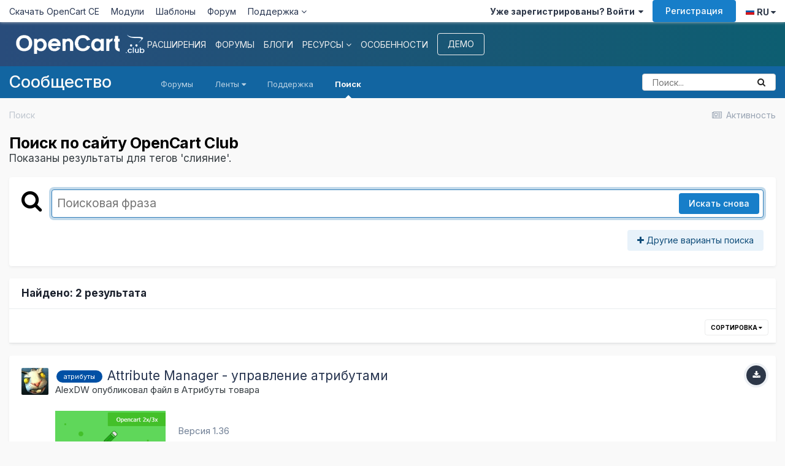

--- FILE ---
content_type: text/html;charset=UTF-8
request_url: https://opencart.club/tags/%D1%81%D0%BB%D0%B8%D1%8F%D0%BD%D0%B8%D0%B5/
body_size: 25261
content:
<!DOCTYPE html><html lang="ru-RU" dir="ltr"><head><meta charset="utf-8">
<title>Показаны результаты для тегов &#039;слияние&#039;. - OpenCart Club</title>
		
			<!-- Google tag (gtag.js) -->
<script async src="https://www.googletagmanager.com/gtag/js?id=G-1H9Y0WX5GJ"></script>
<script>
  window.dataLayer = window.dataLayer || [];
  function gtag(){dataLayer.push(arguments);}
  gtag('js', new Date());

  gtag('config', 'G-1H9Y0WX5GJ');
</script>
		
		
		
		

	<meta name="viewport" content="width=device-width, initial-scale=1">


	
	
		<meta property="og:image" content="https://opencart.club/uploads/monthly_2022_04/opencart_club.webp.7896db0c35bad7015d9f155047af052e.webp">
	


	<meta name="twitter:card" content="summary_large_image" />



	
		
			
				<meta name="robots" content="noindex">
			
		
	

	
		
			
				<meta property="og:site_name" content="OpenCart Club">
			
		
	

	
		
			
				<meta property="og:locale" content="ru_RU">
			
		
	


<link rel="alternate" type="application/rss+xml" title="RSS FEED" href="https://opencart.club/rss/2-rss-feed.xml/" />


<link rel="manifest" href="https://opencart.club/manifest.webmanifest/">
<meta name="msapplication-config" content="https://opencart.club/browserconfig.xml/">
<meta name="msapplication-starturl" content="/">
<meta name="application-name" content="Сообщество OpenCart Club - Форум">
<meta name="apple-mobile-web-app-title" content="Сообщество OpenCart Club - Форум">

	<meta name="theme-color" content="#177ec9">


	<meta name="msapplication-TileColor" content="#3186ff">


	<link rel="mask-icon" href="https://opencart.club/uploads/monthly_2022_04/opencart_club.svg" color="#ffffff">




	

	
		
			<link rel="icon" sizes="36x36" href="https://opencart.club/uploads/monthly_2023_07/android-chrome-36x36.png">
		
	

	
		
			<link rel="icon" sizes="48x48" href="https://opencart.club/uploads/monthly_2023_07/android-chrome-48x48.png">
		
	

	
		
			<link rel="icon" sizes="72x72" href="https://opencart.club/uploads/monthly_2023_07/android-chrome-72x72.png">
		
	

	
		
			<link rel="icon" sizes="96x96" href="https://opencart.club/uploads/monthly_2023_07/android-chrome-96x96.png">
		
	

	
		
			<link rel="icon" sizes="144x144" href="https://opencart.club/uploads/monthly_2023_07/android-chrome-144x144.png">
		
	

	
		
			<link rel="icon" sizes="192x192" href="https://opencart.club/uploads/monthly_2023_07/android-chrome-192x192.png">
		
	

	
		
			<link rel="icon" sizes="256x256" href="https://opencart.club/uploads/monthly_2023_07/android-chrome-256x256.png">
		
	

	
		
			<link rel="icon" sizes="384x384" href="https://opencart.club/uploads/monthly_2023_07/android-chrome-384x384.png">
		
	

	
		
			<link rel="icon" sizes="512x512" href="https://opencart.club/uploads/monthly_2023_07/android-chrome-512x512.png">
		
	

	
		
			<meta name="msapplication-square70x70logo" content="https://opencart.club/uploads/monthly_2023_07/msapplication-square70x70logo.png"/>
		
	

	
		
			<meta name="msapplication-TileImage" content="https://opencart.club/uploads/monthly_2023_07/msapplication-TileImage.png"/>
		
	

	
		
			<meta name="msapplication-square150x150logo" content="https://opencart.club/uploads/monthly_2023_07/msapplication-square150x150logo.png"/>
		
	

	
		
			<meta name="msapplication-wide310x150logo" content="https://opencart.club/uploads/monthly_2023_07/msapplication-wide310x150logo.png"/>
		
	

	
		
			<meta name="msapplication-square310x310logo" content="https://opencart.club/uploads/monthly_2023_07/msapplication-square310x310logo.png"/>
		
	

	
		
			
				<link rel="apple-touch-icon" href="https://opencart.club/uploads/monthly_2023_07/apple-touch-icon-57x57.png">
			
		
	

	
		
			
				<link rel="apple-touch-icon" sizes="60x60" href="https://opencart.club/uploads/monthly_2023_07/apple-touch-icon-60x60.png">
			
		
	

	
		
			
				<link rel="apple-touch-icon" sizes="72x72" href="https://opencart.club/uploads/monthly_2023_07/apple-touch-icon-72x72.png">
			
		
	

	
		
			
				<link rel="apple-touch-icon" sizes="76x76" href="https://opencart.club/uploads/monthly_2023_07/apple-touch-icon-76x76.png">
			
		
	

	
		
			
				<link rel="apple-touch-icon" sizes="114x114" href="https://opencart.club/uploads/monthly_2023_07/apple-touch-icon-114x114.png">
			
		
	

	
		
			
				<link rel="apple-touch-icon" sizes="120x120" href="https://opencart.club/uploads/monthly_2023_07/apple-touch-icon-120x120.png">
			
		
	

	
		
			
				<link rel="apple-touch-icon" sizes="144x144" href="https://opencart.club/uploads/monthly_2023_07/apple-touch-icon-144x144.png">
			
		
	

	
		
			
				<link rel="apple-touch-icon" sizes="152x152" href="https://opencart.club/uploads/monthly_2023_07/apple-touch-icon-152x152.png">
			
		
	

	
		
			
				<link rel="apple-touch-icon" sizes="180x180" href="https://opencart.club/uploads/monthly_2023_07/apple-touch-icon-180x180.png">
			
		
	




	<meta name="mobile-web-app-capable" content="yes">
	<meta name="apple-touch-fullscreen" content="yes">
	<meta name="apple-mobile-web-app-capable" content="yes">

	
		
	
		
			<link rel="apple-touch-startup-image" media="screen and (device-width: 568px) and (device-height: 320px) and (-webkit-device-pixel-ratio: 2) and (orientation: landscape)" href="https://opencart.club/uploads/monthly_2023_07/apple-startup-1136x640.png">
		
	
		
			<link rel="apple-touch-startup-image" media="screen and (device-width: 812px) and (device-height: 375px) and (-webkit-device-pixel-ratio: 3) and (orientation: landscape)" href="https://opencart.club/uploads/monthly_2023_07/apple-startup-2436x1125.png">
		
	
		
			<link rel="apple-touch-startup-image" media="screen and (device-width: 896px) and (device-height: 414px) and (-webkit-device-pixel-ratio: 2) and (orientation: landscape)" href="https://opencart.club/uploads/monthly_2023_07/apple-startup-1792x828.png">
		
	
		
			<link rel="apple-touch-startup-image" media="screen and (device-width: 414px) and (device-height: 896px) and (-webkit-device-pixel-ratio: 2) and (orientation: portrait)" href="https://opencart.club/uploads/monthly_2023_07/apple-startup-828x1792.png">
		
	
		
			<link rel="apple-touch-startup-image" media="screen and (device-width: 667px) and (device-height: 375px) and (-webkit-device-pixel-ratio: 2) and (orientation: landscape)" href="https://opencart.club/uploads/monthly_2023_07/apple-startup-1334x750.png">
		
	
		
			<link rel="apple-touch-startup-image" media="screen and (device-width: 414px) and (device-height: 896px) and (-webkit-device-pixel-ratio: 3) and (orientation: portrait)" href="https://opencart.club/uploads/monthly_2023_07/apple-startup-1242x2688.png">
		
	
		
			<link rel="apple-touch-startup-image" media="screen and (device-width: 736px) and (device-height: 414px) and (-webkit-device-pixel-ratio: 3) and (orientation: landscape)" href="https://opencart.club/uploads/monthly_2023_07/apple-startup-2208x1242.png">
		
	
		
			<link rel="apple-touch-startup-image" media="screen and (device-width: 375px) and (device-height: 812px) and (-webkit-device-pixel-ratio: 3) and (orientation: portrait)" href="https://opencart.club/uploads/monthly_2023_07/apple-startup-1125x2436.png">
		
	
		
			<link rel="apple-touch-startup-image" media="screen and (device-width: 414px) and (device-height: 736px) and (-webkit-device-pixel-ratio: 3) and (orientation: portrait)" href="https://opencart.club/uploads/monthly_2023_07/apple-startup-1242x2208.png">
		
	
		
			<link rel="apple-touch-startup-image" media="screen and (device-width: 1366px) and (device-height: 1024px) and (-webkit-device-pixel-ratio: 2) and (orientation: landscape)" href="https://opencart.club/uploads/monthly_2023_07/apple-startup-2732x2048.png">
		
	
		
			<link rel="apple-touch-startup-image" media="screen and (device-width: 896px) and (device-height: 414px) and (-webkit-device-pixel-ratio: 3) and (orientation: landscape)" href="https://opencart.club/uploads/monthly_2023_07/apple-startup-2688x1242.png">
		
	
		
			<link rel="apple-touch-startup-image" media="screen and (device-width: 1112px) and (device-height: 834px) and (-webkit-device-pixel-ratio: 2) and (orientation: landscape)" href="https://opencart.club/uploads/monthly_2023_07/apple-startup-2224x1668.png">
		
	
		
			<link rel="apple-touch-startup-image" media="screen and (device-width: 375px) and (device-height: 667px) and (-webkit-device-pixel-ratio: 2) and (orientation: portrait)" href="https://opencart.club/uploads/monthly_2023_07/apple-startup-750x1334.png">
		
	
		
			<link rel="apple-touch-startup-image" media="screen and (device-width: 1024px) and (device-height: 1366px) and (-webkit-device-pixel-ratio: 2) and (orientation: portrait)" href="https://opencart.club/uploads/monthly_2023_07/apple-startup-2048x2732.png">
		
	
		
			<link rel="apple-touch-startup-image" media="screen and (device-width: 1194px) and (device-height: 834px) and (-webkit-device-pixel-ratio: 2) and (orientation: landscape)" href="https://opencart.club/uploads/monthly_2023_07/apple-startup-2388x1668.png">
		
	
		
			<link rel="apple-touch-startup-image" media="screen and (device-width: 834px) and (device-height: 1112px) and (-webkit-device-pixel-ratio: 2) and (orientation: portrait)" href="https://opencart.club/uploads/monthly_2023_07/apple-startup-1668x2224.png">
		
	
		
			<link rel="apple-touch-startup-image" media="screen and (device-width: 320px) and (device-height: 568px) and (-webkit-device-pixel-ratio: 2) and (orientation: portrait)" href="https://opencart.club/uploads/monthly_2023_07/apple-startup-640x1136.png">
		
	
		
			<link rel="apple-touch-startup-image" media="screen and (device-width: 834px) and (device-height: 1194px) and (-webkit-device-pixel-ratio: 2) and (orientation: portrait)" href="https://opencart.club/uploads/monthly_2023_07/apple-startup-1668x2388.png">
		
	
		
			<link rel="apple-touch-startup-image" media="screen and (device-width: 1024px) and (device-height: 768px) and (-webkit-device-pixel-ratio: 2) and (orientation: landscape)" href="https://opencart.club/uploads/monthly_2023_07/apple-startup-2048x1536.png">
		
	
		
			<link rel="apple-touch-startup-image" media="screen and (device-width: 768px) and (device-height: 1024px) and (-webkit-device-pixel-ratio: 2) and (orientation: portrait)" href="https://opencart.club/uploads/monthly_2023_07/apple-startup-1536x2048.png">
		
	
		
			<link rel="apple-touch-startup-image" media="screen and (device-width: 820px) and (device-height: 1180px) and (-webkit-device-pixel-ratio: 2) and (orientation: landscape)" href="https://opencart.club/uploads/monthly_2023_07/apple-startup-2360x1640.png">
		
	
		
			<link rel="apple-touch-startup-image" media="screen and (device-width: 1180px) and (device-height: 820px) and (-webkit-device-pixel-ratio: 2) and (orientation: portrait)" href="https://opencart.club/uploads/monthly_2023_07/apple-startup-1640x2360.png">
		
	
		
			<link rel="apple-touch-startup-image" media="screen and (device-width: 810px) and (device-height: 1080px) and (-webkit-device-pixel-ratio: 2) and (orientation: landscape)" href="https://opencart.club/uploads/monthly_2023_07/apple-startup-2160x1620.png">
		
	
		
			<link rel="apple-touch-startup-image" media="screen and (device-width: 1080px) and (device-height: 810px) and (-webkit-device-pixel-ratio: 2) and (orientation: portrait)" href="https://opencart.club/uploads/monthly_2023_07/apple-startup-1620x2160.png">
		
	
		
			<link rel="apple-touch-startup-image" media="screen and (device-width: 926px) and (device-height: 428px) and (-webkit-device-pixel-ratio: 3) and (orientation: landscape)" href="https://opencart.club/uploads/monthly_2023_07/apple-startup-2778x1284.png">
		
	
		
			<link rel="apple-touch-startup-image" media="screen and (device-width: 428px) and (device-height: 926px) and (-webkit-device-pixel-ratio: 3) and (orientation: portrait)" href="https://opencart.club/uploads/monthly_2023_07/apple-startup-1284x2778.png">
		
	
		
			<link rel="apple-touch-startup-image" media="screen and (device-width: 844px) and (device-height: 390px) and (-webkit-device-pixel-ratio: 3) and (orientation: landscape)" href="https://opencart.club/uploads/monthly_2023_07/apple-startup-2532x1170.png">
		
	
		
			<link rel="apple-touch-startup-image" media="screen and (device-width: 390px) and (device-height: 844px) and (-webkit-device-pixel-ratio: 3) and (orientation: portrait)" href="https://opencart.club/uploads/monthly_2023_07/apple-startup-1170x2532.png">
		
	
		
			<link rel="apple-touch-startup-image" media="screen and (device-width: 780px) and (device-height: 360px) and (-webkit-device-pixel-ratio: 3) and (orientation: landscape)" href="https://opencart.club/uploads/monthly_2023_07/apple-startup-2340x1080.png">
		
	


<link rel="preload" href="//opencart.club/applications/core/interface/font/fontawesome-webfont.woff2?v=4.7.0" as="font" crossorigin="anonymous">
		


	
		<link href="https://fonts.googleapis.com/css?family=Inter:300,300i,400,400i,500,700,700i" rel="stylesheet" referrerpolicy="origin">
	



	<link rel='stylesheet' href='https://opencart.club/uploads/css_built_2/341e4a57816af3ba440d891ca87450ff_framework.css?v=907d38b2e11765626931' media='all'>

	<link rel='stylesheet' href='https://opencart.club/uploads/css_built_2/05e81b71abe4f22d6eb8d1a929494829_responsive.css?v=907d38b2e11765626931' media='all'>

	<link rel='stylesheet' href='https://opencart.club/uploads/css_built_2/20446cf2d164adcc029377cb04d43d17_flags.css?v=907d38b2e11765626931' media='all'>

	<link rel='stylesheet' href='https://opencart.club/uploads/css_built_2/90eb5adf50a8c640f633d47fd7eb1778_core.css?v=907d38b2e11765626931' media='all'>

	<link rel='stylesheet' href='https://opencart.club/uploads/css_built_2/5a0da001ccc2200dc5625c3f3934497d_core_responsive.css?v=907d38b2e11765626931' media='all'>

	<link rel='stylesheet' href='https://opencart.club/uploads/css_built_2/f2ef08fd7eaff94a9763df0d2e2aaa1f_streams.css?v=907d38b2e11765626931' media='all'>

	<link rel='stylesheet' href='https://opencart.club/uploads/css_built_2/802f8406e60523fd5b2af0bb4d7ccf04_search.css?v=907d38b2e11765626931' media='all'>

	<link rel='stylesheet' href='https://opencart.club/uploads/css_built_2/ae8d39c59d6f1b4d32a059629f12aaf5_search_responsive.css?v=907d38b2e11765626931' media='all'>

	<link rel='stylesheet' href='https://opencart.club/uploads/css_built_2/cf24e5e6252f5fb5186c9281973fc3d1_global.css?v=907d38b2e11765626931' media='all'>





<link rel='stylesheet' href='https://opencart.club/uploads/css_built_2/258adbb6e4f3e83cd3b355f84e3fa002_custom.css?v=907d38b2e11765626931' media='all'>




		
		

	
	<link rel='shortcut icon' href='https://opencart.club/uploads/monthly_2022_04/opencart_club.ico' type="image/x-icon">

    <style>
      .ipsCarousel { min-height: 125px; }
      .ipsThumb_bg.ipsThumb_medium { width: 125px; height: 125px; }
    </style></head><body class="ipsApp ipsApp_front ipsJS_none ipsClearfix" data-controller="core.front.core.app"  data-message=""  data-pageapp="core" data-pagelocation="front" data-pagemodule="search" data-pagecontroller="search"   >
		
		  <a href="#ipsLayout_mainArea" class="ipsHide" title="Перейти к основному содержанию на этой странице" accesskey="m">Перейти к содержанию</a>
		
			<div id="ipsLayout_header" class="ipsClearfix">
				





				<header><div class="ipsLayout_container">
						
							

	<ul id="elUserNav" class="ipsList_inline cSignedOut ipsResponsive_showDesktop">
<li id="elTopMenu">
<ul class="ipsList_inline">
<li><a href='/files/file/9-opencart-3-club-edition-russkoyazychnaya-sborka-openkart/'>Скачать OpenCart CE</a></li>
<li><a href='/files/'>Модули</a></li>
<li><a href='/files/category/1-shablony-temy-oformleniya/'>Шаблоны</a></li>
<li><a href='https://opencart.club/forums/'>Форум</a></li>
<li>
  <a href="#" class="" data-ipsmenu="" data-ipsmenu-activeclass="navActive" id="elNavSup">Поддержка <i class="fa fa-angle-down"></i></a>  
  <ul id="elNavSup_menu" class="ipsMenu ipsMenu_auto ipsHide">
   <li class="ipsMenu_title">Тех поддержка</li>
    <li class="ipsMenu_item"><a href='/files/category/70-uslugi/'>Услуги и Сервис</a></li>
       <li class="ipsMenu_item"><a href='/doc/'>Документация к OpenCart</a></li>
   <li class="ipsMenu_item"><a href="/forums/forum/3-teh-podderzhka-rasshireniy/">Тех Поддержка Расширений</a></li>
   <li class="ipsMenu_item"><a href="/support/">Тех Поддержка по Форуму</a></li>
   <!--li class="ipsMenu_item"><a  href='/forums/topic/136-obraschenie-k-razrabotchikam-i-avtoram-dopolneniy-dlya-opencart/' style="color:rgb( var(--theme-price) );;">Разработчикам</a></li-->
   <li class="ipsMenu_item"><a href="/info/affiliate-program/">Партнёрская программа</a></li>
  </ul>
</li>

  
<!--li><a href='https://opencart.club/'>release-notes</a></li>
<li><a href='https://opencart.club/forums/'>Форумы OpenCart Club</a></li-->
</ul></li>
		

		<li id="elSignInLink">
			<a href="https://opencart.club/login/" data-ipsmenu-closeonclick="false" data-ipsmenu id="elUserSignIn">
				Уже зарегистрированы? Войти  <i class="fa fa-caret-down"></i>
			</a>
			
<div id='elUserSignIn_menu' class='ipsMenu ipsMenu_auto ipsHide'>
	<form accept-charset='utf-8' method='post' action='https://opencart.club/login/'>
		<input type="hidden" name="csrfKey" value="68d6d72b3a40831f822e35561cc8eb59">
		<input type="hidden" name="ref" value="aHR0cHM6Ly9vcGVuY2FydC5jbHViL3RhZ3MvJUQxJTgxJUQwJUJCJUQwJUI4JUQxJThGJUQwJUJEJUQwJUI4JUQwJUI1Lw==">
		<div data-role="loginForm">
			
			
			
				
<div class="ipsPad ipsForm ipsForm_vertical">
	<h4 class="ipsType_sectionHead">Войти</h4>
	<br><br>
	<ul class='ipsList_reset'>
		<li class="ipsFieldRow ipsFieldRow_noLabel ipsFieldRow_fullWidth">
			
			
				<input type="email" placeholder="Email адрес" name="auth" autocomplete="email">
			
		</li>
		<li class="ipsFieldRow ipsFieldRow_noLabel ipsFieldRow_fullWidth">
			<input type="password" placeholder="Пароль" name="password" autocomplete="current-password">
		</li>
		<li class="ipsFieldRow ipsFieldRow_checkbox ipsClearfix">
			<span class="ipsCustomInput">
				<input type="checkbox" name="remember_me" id="remember_me_checkbox" value="1" checked aria-checked="true">
				<span></span>
			</span>
			<div class="ipsFieldRow_content">
				<label class="ipsFieldRow_label" for="remember_me_checkbox">Запомнить</label>
				<span class="ipsFieldRow_desc">Не рекомендуется для компьютеров с общим доступом</span>
			</div>
		</li>
		<li class="ipsFieldRow ipsFieldRow_fullWidth">
			<button type="submit" name="_processLogin" value="usernamepassword" class="ipsButton ipsButton_primary ipsButton_small" id="elSignIn_submit">Войти</button>
			
				<p class="ipsType_right ipsType_small">
					
						<a href='https://opencart.club/lostpassword/' data-ipsDialog data-ipsDialog-title='Забыли пароль?'>
					
					Забыли пароль?</a>
				</p>
			
		</li>
	</ul>
</div>
			
		</div>
	</form>
</div>
		</li>
		
			<li>
				
					<a href="https://opencart.club/register/" data-ipsdialog data-ipsdialog-size="narrow" data-ipsdialog-title="Регистрация"  id="elRegisterButton" class="ipsButton ipsButton_normal ipsButton_primary">Регистрация</a>
				
			</li>
		
	
  
    
    
  
  
  
    <li id="elNavLangTopC">
      
      <a href="#elNavLangTop_menu" id="elNavLangTop" data-ipsmenu data-ipsmenu-above>
        
        
        <i class="ipsFlag ipsFlag-ru"></i> RU
        
        
        
        
        <i class="fa fa-caret-down"></i></a>
      <ul id="elNavLangTop_menu" class="ipsMenu ipsMenu_selectable ipsHide">
<li class="ipsMenu_title">Язык</li>
        
        <li class="ipsMenu_item ipsMenu_itemChecked">
          <form action="//opencart.club/language/?csrfKey=68d6d72b3a40831f822e35561cc8eb59" method="post">
          <input type="hidden" name="ref" value="aHR0cHM6Ly9vcGVuY2FydC5jbHViL3RhZ3MvJUQxJTgxJUQwJUJCJUQwJUI4JUQxJThGJUQwJUJEJUQwJUI4JUQwJUI1Lw=="><button type="submit" name="id" value="2" class="ipsButton ipsButton_link ipsButton_link_secondary"><i class="ipsFlag ipsFlag-ru"></i> Русский (RU)</button>
          </form>
        </li>
        
        <li class="ipsMenu_item">
          <form action="//opencart.club/language/?csrfKey=68d6d72b3a40831f822e35561cc8eb59" method="post">
          <input type="hidden" name="ref" value="aHR0cHM6Ly9vcGVuY2FydC5jbHViL3RhZ3MvJUQxJTgxJUQwJUJCJUQwJUI4JUQxJThGJUQwJUJEJUQwJUI4JUQwJUI1Lw=="><button type="submit" name="id" value="1" class="ipsButton ipsButton_link ipsButton_link_secondary"><i class="ipsFlag ipsFlag-us"></i> English (USA)</button>
          </form>
        </li>
        
      </ul>
</li>    
  </ul>

							
<ul class='ipsMobileHamburger ipsList_reset ipsResponsive_hideDesktop'>
	<li data-ipsDrawer data-ipsDrawer-drawerElem='#elMobileDrawer'>
		<a href='#'>
			
			
				
			
			
			
			<i class='fa fa-navicon'></i>
		</a>
	</li>
</ul>
						
					<ul id="elMobileTop" class="ipsList_inline ipsResponsive_hideDesktop">
<li class="mobileLogo"><a href="https://opencart.club/"><img src="https://opencart.club/uploads/pages_media/0_logo2.png"></a></li>
  
    
    
  
  
  
    <li id="elNavLangTopC">
      
      <a href="#elNavLangTop_menu" id="elNavLangTop" data-ipsmenu data-ipsmenu-above>
        
        
        <i class="ipsFlag ipsFlag-ru"></i> RU
        
        
        
        
        <i class="fa fa-caret-down"></i></a>
      <ul id="elNavLangTop_menu" class="ipsMenu ipsMenu_selectable ipsHide">
<li class="ipsMenu_title">Язык</li>
        
        <li class="ipsMenu_item ipsMenu_itemChecked">
          <form action="//opencart.club/language/?csrfKey=68d6d72b3a40831f822e35561cc8eb59" method="post">
          <input type="hidden" name="ref" value="aHR0cHM6Ly9vcGVuY2FydC5jbHViL3RhZ3MvJUQxJTgxJUQwJUJCJUQwJUI4JUQxJThGJUQwJUJEJUQwJUI4JUQwJUI1Lw=="><button type="submit" name="id" value="2" class="ipsButton ipsButton_link ipsButton_link_secondary"><i class="ipsFlag ipsFlag-ru"></i> Русский (RU)</button>
          </form>
        </li>
        
        <li class="ipsMenu_item">
          <form action="//opencart.club/language/?csrfKey=68d6d72b3a40831f822e35561cc8eb59" method="post">
          <input type="hidden" name="ref" value="aHR0cHM6Ly9vcGVuY2FydC5jbHViL3RhZ3MvJUQxJTgxJUQwJUJCJUQwJUI4JUQxJThGJUQwJUJEJUQwJUI4JUQwJUI1Lw=="><button type="submit" name="id" value="1" class="ipsButton ipsButton_link ipsButton_link_secondary"><i class="ipsFlag ipsFlag-us"></i> English (USA)</button>
          </form>
        </li>
        
      </ul>
</li>    
  </ul>
</div>
				</header><div class="navWrap">
                  	<div class="navSecond">
						<div class="ipsLayout_container">
                          


<a href='https://opencart.club/' id='elLogo' accesskey='1'><img src="https://opencart.club/uploads/monthly_2022_04/logos.png.dda535c825effd75769b6e6a83ed4c0d.png" alt='OpenCart Club'></a>

                          <ul id="elSecondMenu" class="ipsList_inline">
<li><a href="/files/">Расширения</a></li>
<li><a href='https://opencart.club/forums/'>Форумы</a></li>
<li><a href="/blogs/">Блоги</a></li>
<li>
  <a href="#" class="" data-ipsmenu="" data-ipsmenu-activeclass="navActive" id="elNavRes">Ресурсы <i class="fa fa-angle-down"></i></a>  
  <ul id="elNavRes_menu" class="ipsMenu ipsMenu_auto ipsHide">
    <li class="ipsMenu_title">Вспомогательные ресурсы</li>
   <li class="ipsMenu_item"><a href="/files/file/9-opencart-3-club-edition-russkoyazychnaya-sborka-openkart/?do=getNewComment">Скачать OpenCart</a></li>
    <li class="ipsMenu_item"><a target="_blank" href="https://github.com/OpenCart-Club">GitHub</a></li>
   <li class="ipsMenu_item"><a target="_blank" href="https://beget.com/">Хостинг</a></li>
   <li class="ipsMenu_item"><a href="/doc/intro/">Документация</a></li>
    <li class="ipsMenu_item"><a href="/doc/doc-developer-module/">Разработчикам</a></li>
  </ul>
</li>
<li><a href="/features/">Особенности</a></li>
<li class="ipsBorder"><a href="/demo/" class="ipsButton ipsButton_verySmall">Демо</a></li></ul>
</div>
                  	</div>
                  	<div class="navBase">
				  		

	<nav data-controller='core.front.core.navBar' class=' ipsResponsive_showDesktop'>
		<div class='ipsNavBar_primary ipsLayout_container '>
          	<ul data-role="primaryNavBar" class='ipsClearfix'>
				


	
		
		
			
		
		<li class='ipsNavBar_active' data-active id='elNavSecondary_35' data-role="navBarItem" data-navApp="core" data-navExt="CustomItem">
			
			
				<a href="https://opencart.club/forums/"  data-navItem-id="35" data-navDefault>
					Сообщество<span class='ipsNavBar_active__identifier'></span>
				</a>
			
			
				<ul class='ipsNavBar_secondary ' data-role='secondaryNavBar'>
					


	
		
		
		<li  id='elNavSecondary_11' data-role="navBarItem" data-navApp="forums" data-navExt="Forums">
			
			
				<a href="https://opencart.club/forums/"  data-navItem-id="11" >
					Форумы<span class='ipsNavBar_active__identifier'></span>
				</a>
			
			
		</li>
	
	

	
		
		
		<li  id='elNavSecondary_36' data-role="navBarItem" data-navApp="core" data-navExt="Menu">
			
			
				<a href="#" id="elNavigation_36" data-ipsMenu data-ipsMenu-appendTo='#elNavSecondary_35' data-ipsMenu-activeClass='ipsNavActive_menu' data-navItem-id="36" >
					Ленты <i class="fa fa-caret-down"></i><span class='ipsNavBar_active__identifier'></span>
				</a>
				<ul id="elNavigation_36_menu" class="ipsMenu ipsMenu_auto ipsHide">
					

	
		
			<li class='ipsMenu_item' >
				<a href='https://opencart.club/discover/' >
					Активность
				</a>
			</li>
		
	

	

	

	

	

	

				</ul>
			
			
		</li>
	
	

	
		
		
		<li  id='elNavSecondary_29' data-role="navBarItem" data-navApp="nexus" data-navExt="Support">
			
			
				<a href="https://opencart.club/support/"  data-navItem-id="29" >
					Поддержка<span class='ipsNavBar_active__identifier'></span>
				</a>
			
			
		</li>
	
	

	
		
		
			
		
		<li class='ipsNavBar_active' data-active id='elNavSecondary_9' data-role="navBarItem" data-navApp="core" data-navExt="Search">
			
			
				<a href="https://opencart.club/search/"  data-navItem-id="9" data-navDefault>
					Поиск<span class='ipsNavBar_active__identifier'></span>
				</a>
			
			
		</li>
	
	

					<li class='ipsHide' id='elNavigationMore_35' data-role='navMore'>
						<a href='#' data-ipsMenu data-ipsMenu-appendTo='#elNavigationMore_35' id='elNavigationMore_35_dropdown'>Больше <i class='fa fa-caret-down'></i></a>
						<ul class='ipsHide ipsMenu ipsMenu_auto' id='elNavigationMore_35_dropdown_menu' data-role='moreDropdown'></ul>
					</li>
				</ul>
			
		</li>
	
	

	
		
		
		<li  id='elNavSecondary_45' data-role="navBarItem" data-navApp="core" data-navExt="CustomItem">
			
			
				<a href="https://opencart.club/files/"  data-navItem-id="45" >
					Маркетплейс<span class='ipsNavBar_active__identifier'></span>
				</a>
			
			
				<ul class='ipsNavBar_secondary ipsHide' data-role='secondaryNavBar'>
					


	
		
		
		<li  id='elNavSecondary_12' data-role="navBarItem" data-navApp="downloads" data-navExt="Downloads">
			
			
				<a href="https://opencart.club/files/"  data-navItem-id="12" >
					Дополнения<span class='ipsNavBar_active__identifier'></span>
				</a>
			
			
		</li>
	
	

	
		
		
		<li  id='elNavSecondary_92' data-role="navBarItem" data-navApp="core" data-navExt="CustomItem">
			
			
				<a href="https://opencart.club/files/category/70-uslugi/"  data-navItem-id="92" >
					Услуги<span class='ipsNavBar_active__identifier'></span>
				</a>
			
			
		</li>
	
	

	
		
		
		<li  id='elNavSecondary_88' data-role="navBarItem" data-navApp="extdo" data-navExt="Developers">
			
			
				<a href="https://opencart.club/files/developer/"  data-navItem-id="88" >
					Авторы<span class='ipsNavBar_active__identifier'></span>
				</a>
			
			
		</li>
	
	

	
	

					<li class='ipsHide' id='elNavigationMore_45' data-role='navMore'>
						<a href='#' data-ipsMenu data-ipsMenu-appendTo='#elNavigationMore_45' id='elNavigationMore_45_dropdown'>Больше <i class='fa fa-caret-down'></i></a>
						<ul class='ipsHide ipsMenu ipsMenu_auto' id='elNavigationMore_45_dropdown_menu' data-role='moreDropdown'></ul>
					</li>
				</ul>
			
		</li>
	
	

	
		
		
		<li  id='elNavSecondary_93' data-role="navBarItem" data-navApp="core" data-navExt="CustomItem">
			
			
				<a href="https://opencart.club/blogs/"  data-navItem-id="93" >
					Блоги<span class='ipsNavBar_active__identifier'></span>
				</a>
			
			
				<ul class='ipsNavBar_secondary ipsHide' data-role='secondaryNavBar'>
					


	
		
		
		<li  id='elNavSecondary_66' data-role="navBarItem" data-navApp="blog" data-navExt="Blogs">
			
			
				<a href="https://opencart.club/blogs/"  data-navItem-id="66" >
					Блоги<span class='ipsNavBar_active__identifier'></span>
				</a>
			
			
		</li>
	
	

	
		
		
		<li  id='elNavSecondary_94' data-role="navBarItem" data-navApp="cms" data-navExt="Pages">
			
			
				<a href="https://opencart.club/wiki/"  data-navItem-id="94" >
					Статьи<span class='ipsNavBar_active__identifier'></span>
				</a>
			
			
		</li>
	
	

	
		
		
		<li  id='elNavSecondary_44' data-role="navBarItem" data-navApp="core" data-navExt="Promoted">
			
			
				<a href="https://opencart.club/ourpicks/"  data-navItem-id="44" >
					Лучшее<span class='ipsNavBar_active__identifier'></span>
				</a>
			
			
		</li>
	
	

	
		
		
		<li  id='elNavSecondary_77' data-role="navBarItem" data-navApp="cms" data-navExt="Pages">
			
			
				<a href="https://opencart.club/info/"  data-navItem-id="77" >
					Информация<span class='ipsNavBar_active__identifier'></span>
				</a>
			
			
		</li>
	
	

					<li class='ipsHide' id='elNavigationMore_93' data-role='navMore'>
						<a href='#' data-ipsMenu data-ipsMenu-appendTo='#elNavigationMore_93' id='elNavigationMore_93_dropdown'>Больше <i class='fa fa-caret-down'></i></a>
						<ul class='ipsHide ipsMenu ipsMenu_auto' id='elNavigationMore_93_dropdown_menu' data-role='moreDropdown'></ul>
					</li>
				</ul>
			
		</li>
	
	

	
		
		
		<li  id='elNavSecondary_54' data-role="navBarItem" data-navApp="core" data-navExt="CustomItem">
			
			
				<a href="https://opencart.club/features/"  data-navItem-id="54" >
					Особенности<span class='ipsNavBar_active__identifier'></span>
				</a>
			
			
				<ul class='ipsNavBar_secondary ipsHide' data-role='secondaryNavBar'>
					


	
		
		
		<li  id='elNavSecondary_87' data-role="navBarItem" data-navApp="cms" data-navExt="Pages">
			
			
				<a href="https://opencart.club/features/"  data-navItem-id="87" >
					Особенности<span class='ipsNavBar_active__identifier'></span>
				</a>
			
			
		</li>
	
	

	
		
		
		<li  id='elNavSecondary_58' data-role="navBarItem" data-navApp="core" data-navExt="CustomItem">
			
			
				<a href="https://opencart.club/comparison/"  data-navItem-id="58" >
					Сравнение<span class='ipsNavBar_active__identifier'></span>
				</a>
			
			
		</li>
	
	

	
		
		
		<li  id='elNavSecondary_57' data-role="navBarItem" data-navApp="core" data-navExt="CustomItem">
			
			
				<a href="https://opencart.club/demo/"  data-navItem-id="57" >
					Демонстрация<span class='ipsNavBar_active__identifier'></span>
				</a>
			
			
		</li>
	
	

	
		
		
		<li  id='elNavSecondary_59' data-role="navBarItem" data-navApp="core" data-navExt="CustomItem">
			
			
				<a href="https://opencart.club/doc/"  data-navItem-id="59" >
					Документация<span class='ipsNavBar_active__identifier'></span>
				</a>
			
			
		</li>
	
	

					<li class='ipsHide' id='elNavigationMore_54' data-role='navMore'>
						<a href='#' data-ipsMenu data-ipsMenu-appendTo='#elNavigationMore_54' id='elNavigationMore_54_dropdown'>Больше <i class='fa fa-caret-down'></i></a>
						<ul class='ipsHide ipsMenu ipsMenu_auto' id='elNavigationMore_54_dropdown_menu' data-role='moreDropdown'></ul>
					</li>
				</ul>
			
		</li>
	
	

	
		
		
		<li  id='elNavSecondary_60' data-role="navBarItem" data-navApp="core" data-navExt="CustomItem">
			
			
				<a href="https://opencart.club/demo/"  data-navItem-id="60" >
					Демонстрация<span class='ipsNavBar_active__identifier'></span>
				</a>
			
			
				<ul class='ipsNavBar_secondary ipsHide' data-role='secondaryNavBar'>
					


	
		
		
		<li  id='elNavSecondary_61' data-role="navBarItem" data-navApp="core" data-navExt="CustomItem">
			
			
				<a href="https://opencart.club/features/"  data-navItem-id="61" >
					Особенности<span class='ipsNavBar_active__identifier'></span>
				</a>
			
			
		</li>
	
	

	
		
		
		<li  id='elNavSecondary_64' data-role="navBarItem" data-navApp="core" data-navExt="CustomItem">
			
			
				<a href="https://opencart.club/comparison/"  data-navItem-id="64" >
					Сравнение<span class='ipsNavBar_active__identifier'></span>
				</a>
			
			
		</li>
	
	

	
		
		
		<li  id='elNavSecondary_56' data-role="navBarItem" data-navApp="cms" data-navExt="Pages">
			
			
				<a href="https://opencart.club/demo/"  data-navItem-id="56" >
					Демонстрация<span class='ipsNavBar_active__identifier'></span>
				</a>
			
			
		</li>
	
	

	
		
		
		<li  id='elNavSecondary_65' data-role="navBarItem" data-navApp="core" data-navExt="CustomItem">
			
			
				<a href="https://opencart.club/doc/"  data-navItem-id="65" >
					Документация<span class='ipsNavBar_active__identifier'></span>
				</a>
			
			
		</li>
	
	

					<li class='ipsHide' id='elNavigationMore_60' data-role='navMore'>
						<a href='#' data-ipsMenu data-ipsMenu-appendTo='#elNavigationMore_60' id='elNavigationMore_60_dropdown'>Больше <i class='fa fa-caret-down'></i></a>
						<ul class='ipsHide ipsMenu ipsMenu_auto' id='elNavigationMore_60_dropdown_menu' data-role='moreDropdown'></ul>
					</li>
				</ul>
			
		</li>
	
	

	
		
		
		<li  id='elNavSecondary_67' data-role="navBarItem" data-navApp="core" data-navExt="CustomItem">
			
			
				<a href="https://opencart.club/comparison/"  data-navItem-id="67" >
					Сравнение<span class='ipsNavBar_active__identifier'></span>
				</a>
			
			
				<ul class='ipsNavBar_secondary ipsHide' data-role='secondaryNavBar'>
					


	
		
		
		<li  id='elNavSecondary_69' data-role="navBarItem" data-navApp="core" data-navExt="CustomItem">
			
			
				<a href="https://opencart.club/features/"  data-navItem-id="69" >
					Особенности<span class='ipsNavBar_active__identifier'></span>
				</a>
			
			
		</li>
	
	

	
		
		
		<li  id='elNavSecondary_68' data-role="navBarItem" data-navApp="cms" data-navExt="Pages">
			
			
				<a href="https://opencart.club/comparison/"  data-navItem-id="68" >
					Сравнение<span class='ipsNavBar_active__identifier'></span>
				</a>
			
			
		</li>
	
	

	
		
		
		<li  id='elNavSecondary_62' data-role="navBarItem" data-navApp="core" data-navExt="CustomItem">
			
			
				<a href="https://opencart.club/demo/"  data-navItem-id="62" >
					Демонстрация<span class='ipsNavBar_active__identifier'></span>
				</a>
			
			
		</li>
	
	

	
		
		
		<li  id='elNavSecondary_70' data-role="navBarItem" data-navApp="core" data-navExt="CustomItem">
			
			
				<a href="https://opencart.club/doc/"  data-navItem-id="70" >
					Документация<span class='ipsNavBar_active__identifier'></span>
				</a>
			
			
		</li>
	
	

					<li class='ipsHide' id='elNavigationMore_67' data-role='navMore'>
						<a href='#' data-ipsMenu data-ipsMenu-appendTo='#elNavigationMore_67' id='elNavigationMore_67_dropdown'>Больше <i class='fa fa-caret-down'></i></a>
						<ul class='ipsHide ipsMenu ipsMenu_auto' id='elNavigationMore_67_dropdown_menu' data-role='moreDropdown'></ul>
					</li>
				</ul>
			
		</li>
	
	

	
		
		
		<li  id='elNavSecondary_72' data-role="navBarItem" data-navApp="core" data-navExt="CustomItem">
			
			
				<a href="https://opencart.club/doc/"  data-navItem-id="72" >
					Документация<span class='ipsNavBar_active__identifier'></span>
				</a>
			
			
				<ul class='ipsNavBar_secondary ipsHide' data-role='secondaryNavBar'>
					


	
		
		
		<li  id='elNavSecondary_73' data-role="navBarItem" data-navApp="core" data-navExt="CustomItem">
			
			
				<a href="https://opencart.club/features/"  data-navItem-id="73" >
					Особенности<span class='ipsNavBar_active__identifier'></span>
				</a>
			
			
		</li>
	
	

	
		
		
		<li  id='elNavSecondary_75' data-role="navBarItem" data-navApp="core" data-navExt="CustomItem">
			
			
				<a href="https://opencart.club/comparison/"  data-navItem-id="75" >
					Сравнение<span class='ipsNavBar_active__identifier'></span>
				</a>
			
			
		</li>
	
	

	
		
		
		<li  id='elNavSecondary_74' data-role="navBarItem" data-navApp="core" data-navExt="CustomItem">
			
			
				<a href="https://opencart.club/demo/"  data-navItem-id="74" >
					Демонстрация<span class='ipsNavBar_active__identifier'></span>
				</a>
			
			
		</li>
	
	

	
		
		
		<li  id='elNavSecondary_71' data-role="navBarItem" data-navApp="cms" data-navExt="Pages">
			
			
				<a href="https://opencart.club/doc/"  data-navItem-id="71" >
					Документация<span class='ipsNavBar_active__identifier'></span>
				</a>
			
			
		</li>
	
	

					<li class='ipsHide' id='elNavigationMore_72' data-role='navMore'>
						<a href='#' data-ipsMenu data-ipsMenu-appendTo='#elNavigationMore_72' id='elNavigationMore_72_dropdown'>Больше <i class='fa fa-caret-down'></i></a>
						<ul class='ipsHide ipsMenu ipsMenu_auto' id='elNavigationMore_72_dropdown_menu' data-role='moreDropdown'></ul>
					</li>
				</ul>
			
		</li>
	
	

				<li class='ipsHide' id='elNavigationMore' data-role='navMore'>
					<a href='#' data-ipsMenu data-ipsMenu-appendTo='#elNavigationMore' id='elNavigationMore_dropdown'>Больше</a>
					<ul class='ipsNavBar_secondary ipsHide' data-role='secondaryNavBar'>
						<li class='ipsHide' id='elNavigationMore_more' data-role='navMore'>
							<a href='#' data-ipsMenu data-ipsMenu-appendTo='#elNavigationMore_more' id='elNavigationMore_more_dropdown'>Больше <i class='fa fa-caret-down'></i></a>
							<ul class='ipsHide ipsMenu ipsMenu_auto' id='elNavigationMore_more_dropdown_menu' data-role='moreDropdown'></ul>
						</li>
					</ul>
				</li>
			</ul>
			

	<div id="elSearchWrapper">
		<div id='elSearch' class='' data-controller='core.front.core.quickSearch'>
			<form accept-charset='utf-8' action='//opencart.club/search/?do=quicksearch' method='post'>
				<input type='search' id='elSearchField' placeholder='Поиск...' name='q' autocomplete='off' aria-label='Поиск'>
				<button class='cSearchSubmit' type="submit" aria-label='Поиск'><i class="fa fa-search"></i></button>
				<div id="elSearchExpanded">
					<div class="ipsMenu_title">
						Искать в
					</div>
					<ul class="ipsSideMenu_list ipsSideMenu_withRadios ipsSideMenu_small" data-ipsSideMenu data-ipsSideMenu-type="radio" data-ipsSideMenu-responsive="false" data-role="searchContexts">
						<li>
							<span class='ipsSideMenu_item ipsSideMenu_itemActive' data-ipsMenuValue='all'>
								<input type="radio" name="type" value="all" checked id="elQuickSearchRadio_type_all">
								<label for='elQuickSearchRadio_type_all' id='elQuickSearchRadio_type_all_label'>Везде</label>
							</span>
						</li>
						
						
						
						<li data-role="showMoreSearchContexts">
							<span class='ipsSideMenu_item' data-action="showMoreSearchContexts" data-exclude="all">
								Ещё...
							</span>
						</li>
					</ul>
					<div class="ipsMenu_title">
						Поиск контента, содержащего...
					</div>
					<ul class='ipsSideMenu_list ipsSideMenu_withRadios ipsSideMenu_small ipsType_normal' role="radiogroup" data-ipsSideMenu data-ipsSideMenu-type="radio" data-ipsSideMenu-responsive="false" data-filterType='andOr'>
						
							<li>
								<span class='ipsSideMenu_item ipsSideMenu_itemActive' data-ipsMenuValue='or'>
									<input type="radio" name="search_and_or" value="or" checked id="elRadio_andOr_or">
									<label for='elRadio_andOr_or' id='elField_andOr_label_or'><em>Любое</em> слово запроса</label>
								</span>
							</li>
						
							<li>
								<span class='ipsSideMenu_item ' data-ipsMenuValue='and'>
									<input type="radio" name="search_and_or" value="and"  id="elRadio_andOr_and">
									<label for='elRadio_andOr_and' id='elField_andOr_label_and'><em>Все</em> слова запроса</label>
								</span>
							</li>
						
					</ul>
					<div class="ipsMenu_title">
						Поиск результатов в...
					</div>
					<ul class='ipsSideMenu_list ipsSideMenu_withRadios ipsSideMenu_small ipsType_normal' role="radiogroup" data-ipsSideMenu data-ipsSideMenu-type="radio" data-ipsSideMenu-responsive="false" data-filterType='searchIn'>
						<li>
							<span class='ipsSideMenu_item ipsSideMenu_itemActive' data-ipsMenuValue='all'>
								<input type="radio" name="search_in" value="all" checked id="elRadio_searchIn_and">
								<label for='elRadio_searchIn_and' id='elField_searchIn_label_all'>Заголовки и содержание контента</label>
							</span>
						</li>
						<li>
							<span class='ipsSideMenu_item' data-ipsMenuValue='titles'>
								<input type="radio" name="search_in" value="titles" id="elRadio_searchIn_titles">
								<label for='elRadio_searchIn_titles' id='elField_searchIn_label_titles'>Только заголовки контента</label>
							</span>
						</li>
					</ul>
				</div>
			</form>
		</div>
	</div>

		</div>
	</nav>

                    </div>
					
<ul id='elMobileNav' class='ipsResponsive_hideDesktop' data-controller='core.front.core.mobileNav'>
	
		
			<li id='elMobileBreadcrumb'>
				<a href='https://opencart.club/'>
					<span>Главная</span>
				</a>
			</li>
		
	
	
	
	<li >
		<a data-action="defaultStream" href='https://opencart.club/discover/'><i class="fa fa-newspaper-o" aria-hidden="true"></i></a>
	</li>

	

	
		<li class='ipsJS_show'>
			<a href='https://opencart.club/search/'><i class='fa fa-search'></i></a>
		</li>
	
</ul>
                </div>
			</div>
		
		<main id="ipsLayout_body" class="ipsLayout_container"><div id="ipsLayout_contentArea">
				<div id="ipsLayout_contentWrapper">
					
<nav class='ipsBreadcrumb ipsBreadcrumb_top ipsFaded_withHover'>
	

	<ul class='ipsList_inline ipsPos_right'>
		
		<li >
			<a data-action="defaultStream" class='ipsType_light '  href='https://opencart.club/discover/'><i class="fa fa-newspaper-o" aria-hidden="true"></i> <span>Активность</span></a>
		</li>
		
	</ul>

	<ul data-role="breadcrumbList">
		<li>
			<a title="Главная" href='https://opencart.club/'>
				<span>Главная <i class='fa fa-angle-right'></i></span>
			</a>
		</li>
		
		
			<li>
				
					<a href='https://opencart.club/search/'>
						<span>Поиск </span>
					</a>
				
			</li>
		
	</ul>
</nav>
					
					<div id="ipsLayout_mainArea">
						
						
						
						

	




						

<div data-controller='core.front.search.main' data-baseURL='https://opencart.club/search/'>
	<div class='ipsResponsive_hidePhone ipsPageHeader'>
		<h1 class='ipsType_pageTitle'>Поиск по сайту OpenCart Club</h1>
		<p class='ipsType_reset ipsType_large ' data-role='searchBlurb'>Показаны результаты для тегов &#039;слияние&#039;.</p>
	</div>
	
	

	<div class='ipsBox ipsPadding ipsResponsive_pull ipsMargin_top' data-controller='core.front.search.filters' id='elSearchFilters'>
		


<form accept-charset='utf-8' class="ipsForm ipsForm_vertical" method='post' action='https://opencart.club/tags/%D1%81%D0%BB%D0%B8%D1%8F%D0%BD%D0%B8%D0%B5/' data-ipsForm id='elSearchFilters_content'>
	<input type="hidden" name="form_submitted" value="1">
	
		<input type="hidden" name="csrfKey" value="68d6d72b3a40831f822e35561cc8eb59">
	
		<input type="hidden" name="sortby" value="relevancy">
	

	

	<div class='ipsFlex ipsFlex-ai:start ipsGap cSearchMainBar'>
		<button type='submit' class='ipsFlex-flex:00 cSearchPretendButton' tabindex='-1'><i class='fa fa-search ipsType_huge'></i></button>
		<div class='ipsFlex-flex:11'>
			<div class='cSearchWrapper'>
				<input type='text' id='elMainSearchInput' name='q' value='' placeholder='Поисковая фраза' autofocus class='ipsField_primary ipsField_fullWidth'>
				<div class='cSearchWrapper__button'>
					<button type='submit' id='elSearchSubmit' class='ipsButton ipsButton_primary ipsButton_verySmall ipsPos_right ipsResponsive_hidePhone ' data-action='searchAgain'>Искать снова</button>
				</div>
			</div>
			<div class='ipsFlex ipsFlex-ai:center ipsFlex-fw:wrap'>
				<div class='ipsFlex-flex:11 ipsType_brandedLinks'>
					<div class='ipsMargin_top' data-role="hints">
					

			
				</div>
				</div>
				<div>
					<p class='ipsType_reset ipsMargin_top ' data-action='showFilters'>
						<a href='#' class='ipsButton ipsButton_light ipsButton_verySmall'><i class='fa fa-plus'></i> Другие варианты поиска</a>
					</p>
				</div>
			</div>
		</div>
	</div>

	<div data-role='searchFilters' class='ipsSpacer_top ipsBox ipsBox--child ipsHide'>
		
		<div class='ipsTabs ipsTabs_stretch ipsClearfix' id='elTabs_search' data-ipsTabBar data-ipsTabBar-contentArea='#elTabs_search_content'>
			<a href="#elTabs_search" data-action="expandTabs"><i class="fa fa-caret-down"></i></a>
			<ul role='tablist'>
				<li>
					<a href='#' id="elTab_searchContent" class="ipsTabs_item ipsTabs_activeItem ipsType_center" title="Поиск в нашем контенте" role="tab" aria-selected="true">
						Поиск контента
					</a>
				</li>
				<li>
					<a href='#' id="elTab_searchMembers" class="ipsTabs_item  ipsType_center" title="Поиск наших пользователей" role="tab" >
						Поиск пользователя
					</a>
				</li>
			</ul>
		</div>
		
		<section id='elTabs_search_content' class='ipsTabs_panels'>
			<div id='ipsTabs_elTabs_search_elTab_searchContent_panel' class='ipsTabs_panel' data-tabType='content'>
				<div class='ipsPad_double'>
					<div class=''>		
						<ul class='ipsList_reset'>
							
								
									<li class='ipsSpacer_half  ipsFieldRow_fullWidth' data-role='searchTags'>
										<h3 class="ipsType_reset ipsType_large cStreamForm_title ipsSpacer_bottom ipsSpacer_half">Поиск по тегам</h3>
										



	





	
		


<div>

<textarea
	name="tags"
	id='elInput_tags'
	class=""
	
	
	
	
	data-ipsAutocomplete
	
	data-ipsAutocomplete-forceLower
	data-ipsAutocomplete-lang='ac_optional'
	
	
	
	
	
	
	
	
	
	data-ipsAutocomplete-minimized
>слияние</textarea>




</div>









										<span class='ipsType_light ipsType_small'>Введите теги через запятую.</span>
									</li>
								
								
									<li class='ipsSpacer_top ipsSpacer_half ipsHide' data-role='searchTermsOrTags'>
										<ul class='ipsFieldRow_content ipsList_reset'>
											<li class='ipsFieldRow_inlineCheckbox'>
												<span class='ipsCustomInput'>
													<input type='radio' name="eitherTermsOrTags" value="or" id='elRadio_eitherTermsOrTags_or' checked>
													<span></span>
												</span> <label for='elRadio_eitherTermsOrTags_or'>Соответствующая фраза <strong>ИЛИ</strong> теги</label>
											</li>
											<li class='ipsFieldRow_inlineCheckbox'>
												<span class='ipsCustomInput'>
													<input type='radio' name="eitherTermsOrTags" value="and" id='elRadio_eitherTermsOrTags_and' >
													<span></span>
												</span> <label for='elRadio_eitherTermsOrTags_and'>Соответствующая фраза <strong>И</strong> теги</label>
											</li>
										</ul>
									</li>
								
							
							
								<li class='ipsSpacer_top ipsHide ipsFieldRow_fullWidth' data-role='searchAuthors'>
									<h3 class="ipsType_reset ipsType_large cStreamForm_title ipsSpacer_bottom ipsSpacer_half">Поиск по автору</h3>
									



	






<div>

<textarea
	name="author"
	id='elInput_author'
	class=""
	
	
	
	
	data-ipsAutocomplete
	
	
	data-ipsAutocomplete-lang='mem_optional'
	data-ipsAutocomplete-maxItems='1'
	
		data-ipsAutocomplete-unique
	
	
		data-ipsAutocomplete-dataSource="https://opencart.club/index.php?app=core&amp;module=system&amp;controller=ajax&amp;do=findMember"
		data-ipsAutocomplete-queryParam='input'
	
	
		data-ipsAutocomplete-resultItemTemplate="core.autocomplete.memberItem"
	
	
	
	data-ipsAutocomplete-minAjaxLength='3'
	data-ipsAutocomplete-disallowedCharacters='[]'
	data-ipsAutocomplete-commaTrigger='false'
	
></textarea>




</div>









								</li>
							
						</ul>
						
							<ul class="ipsList_inline ipsType_normal ipsJS_show">
								
								
									<li><a href="#" data-action="searchByAuthors" data-opens='searchAuthors'><i class="fa fa-plus"></i> Поиск по автору</a></li>
								
							</ul>
						
					</div>

					<div class='ipsGrid ipsGrid_collapsePhone ipsSpacer_top ipsSpacer_double'>
						
							
							<div class='ipsGrid_span3'>
								<h3 class="ipsType_reset ipsType_large cStreamForm_title ipsSpacer_bottom ipsSpacer_half">Тип контента</h3>
								<ul class="ipsSideMenu_list ipsSideMenu_withRadios ipsSideMenu_small ipsType_normal" data-role='searchApp' data-ipsSideMenu data-ipsSideMenu-type="radio" data-ipsSideMenu-responsive="false">
									
										
										<li>
											<span id='elSearchToggle_' class='ipsSideMenu_item ipsSideMenu_itemActive' data-ipsMenuValue=''>
												<input type="radio" name="type" value="" checked id="elRadio_type_" data-control="toggle" data-toggles="club" data-toggle-visibleCheck='#elSearchToggle_'>
												<label for='elRadio_type_' id='elField_type__label' data-role='searchAppTitle'>Везде</label>
											</span>
										</li>
									
										
										<li>
											<span id='elSearchToggle_core_statuses_status' class='ipsSideMenu_item ' data-ipsMenuValue='core_statuses_status'>
												<input type="radio" name="type" value="core_statuses_status"  id="elRadio_type_core_statuses_status" data-control="toggle" data-toggles="core_statuses_status_node,search_min_comments" data-toggle-visibleCheck='#elSearchToggle_core_statuses_status'>
												<label for='elRadio_type_core_statuses_status' id='elField_type_core_statuses_status_label' data-role='searchAppTitle'>Обновления статусов</label>
											</span>
										</li>
									
										
										<li>
											<span id='elSearchToggle_cms_pages_pageitem' class='ipsSideMenu_item ' data-ipsMenuValue='cms_pages_pageitem'>
												<input type="radio" name="type" value="cms_pages_pageitem"  id="elRadio_type_cms_pages_pageitem" data-control="toggle" data-toggles="cms_pages_pageitem_node" data-toggle-visibleCheck='#elSearchToggle_cms_pages_pageitem'>
												<label for='elRadio_type_cms_pages_pageitem' id='elField_type_cms_pages_pageitem_label' data-role='searchAppTitle'>Страницы</label>
											</span>
										</li>
									
										
										<li>
											<span id='elSearchToggle_cms_records1' class='ipsSideMenu_item ' data-ipsMenuValue='cms_records1'>
												<input type="radio" name="type" value="cms_records1"  id="elRadio_type_cms_records1" data-control="toggle" data-toggles="cms_records1_node,search_min_views,search_min_comments,search_min_reviews" data-toggle-visibleCheck='#elSearchToggle_cms_records1'>
												<label for='elRadio_type_cms_records1' id='elField_type_cms_records1_label' data-role='searchAppTitle'>Документация</label>
											</span>
										</li>
									
										
										<li>
											<span id='elSearchToggle_cms_records3' class='ipsSideMenu_item ' data-ipsMenuValue='cms_records3'>
												<input type="radio" name="type" value="cms_records3"  id="elRadio_type_cms_records3" data-control="toggle" data-toggles="cms_records3_node,search_min_views,search_min_comments,search_min_reviews" data-toggle-visibleCheck='#elSearchToggle_cms_records3'>
												<label for='elRadio_type_cms_records3' id='elField_type_cms_records3_label' data-role='searchAppTitle'>Информация</label>
											</span>
										</li>
									
										
										<li>
											<span id='elSearchToggle_cms_records5' class='ipsSideMenu_item ' data-ipsMenuValue='cms_records5'>
												<input type="radio" name="type" value="cms_records5"  id="elRadio_type_cms_records5" data-control="toggle" data-toggles="cms_records5_node,search_min_views,search_min_comments,search_min_reviews" data-toggle-visibleCheck='#elSearchToggle_cms_records5'>
												<label for='elRadio_type_cms_records5' id='elField_type_cms_records5_label' data-role='searchAppTitle'>Статьи</label>
											</span>
										</li>
									
										
										<li>
											<span id='elSearchToggle_forums_topic' class='ipsSideMenu_item ' data-ipsMenuValue='forums_topic'>
												<input type="radio" name="type" value="forums_topic"  id="elRadio_type_forums_topic" data-control="toggle" data-toggles="forums_topic_node,search_min_views,search_min_replies" data-toggle-visibleCheck='#elSearchToggle_forums_topic'>
												<label for='elRadio_type_forums_topic' id='elField_type_forums_topic_label' data-role='searchAppTitle'>Темы</label>
											</span>
										</li>
									
										
										<li>
											<span id='elSearchToggle_blog_entry' class='ipsSideMenu_item ' data-ipsMenuValue='blog_entry'>
												<input type="radio" name="type" value="blog_entry"  id="elRadio_type_blog_entry" data-control="toggle" data-toggles="blog_entry_node,search_min_views,search_min_comments" data-toggle-visibleCheck='#elSearchToggle_blog_entry'>
												<label for='elRadio_type_blog_entry' id='elField_type_blog_entry_label' data-role='searchAppTitle'>Записи блога</label>
											</span>
										</li>
									
										
										<li>
											<span id='elSearchToggle_downloads_file' class='ipsSideMenu_item ' data-ipsMenuValue='downloads_file'>
												<input type="radio" name="type" value="downloads_file"  id="elRadio_type_downloads_file" data-control="toggle" data-toggles="downloads_file_node,search_min_views,search_min_comments,search_min_reviews" data-toggle-visibleCheck='#elSearchToggle_downloads_file'>
												<label for='elRadio_type_downloads_file' id='elField_type_downloads_file_label' data-role='searchAppTitle'>Файлы</label>
											</span>
										</li>
									
								</ul>
								
								
									<br>
									
										<div id="cms_records1_node">
											<h3 class="ipsType_reset ipsType_large cStreamForm_title ipsSpacer_bottom ipsSpacer_half">Категории</h3>
											
<div class='ipsSelectTree ipsJS_show' data-name='cms_records1_node' data-ipsSelectTree data-ipsSelectTree-url="https://opencart.club/tags/%D1%81%D0%BB%D0%B8%D1%8F%D0%BD%D0%B8%D0%B5/?_nodeSelectName=cms_records1_node" data-ipsSelectTree-multiple data-ipsSelectTree-selected='[]'>
	<input type="hidden" name="cms_records1_node" value="" data-role="nodeValue">
	<div class='ipsSelectTree_value ipsSelectTree_placeholder'></div>
	<span class='ipsSelectTree_expand'><i class='fa fa-chevron-down'></i></span>
	<div class='ipsSelectTree_nodes ipsHide'>
		<div data-role='nodeList' class='ipsScrollbar'>
			
				

	<ul class='ipsList_reset'>
		
			
				<li>
					
						<div data-action="nodeSelect" class='ipsSelectTree_item  ' data-id="4" data-breadcrumb='[]'  >
							
							<span data-role="nodeTitle">
								
									Документация OpenCart
								
							</span>
						</div>
						
					
				</li>
			
		
			
				<li>
					
						<div data-action="nodeSelect" class='ipsSelectTree_item  ' data-id="5" data-breadcrumb='[]'  >
							
							<span data-role="nodeTitle">
								
									Документация OpenCart
								
							</span>
						</div>
						
					
				</li>
			
		
		
	</ul>

			
		</div>
		
	</div>
</div>

<noscript>
	
		<a href="https://opencart.club/tags/%D1%81%D0%BB%D0%B8%D1%8F%D0%BD%D0%B8%D0%B5/?_nodeSelectName=cms_records1_node&amp;_noJs=1">Нажмите здесь для перезагрузки страницы и включения определённых функций.</a>
	
</noscript>
										</div>
									
										<div id="cms_records3_node">
											<h3 class="ipsType_reset ipsType_large cStreamForm_title ipsSpacer_bottom ipsSpacer_half">Категории</h3>
											
<div class='ipsSelectTree ipsJS_show' data-name='cms_records3_node' data-ipsSelectTree data-ipsSelectTree-url="https://opencart.club/tags/%D1%81%D0%BB%D0%B8%D1%8F%D0%BD%D0%B8%D0%B5/?_nodeSelectName=cms_records3_node" data-ipsSelectTree-multiple data-ipsSelectTree-selected='[]'>
	<input type="hidden" name="cms_records3_node" value="" data-role="nodeValue">
	<div class='ipsSelectTree_value ipsSelectTree_placeholder'></div>
	<span class='ipsSelectTree_expand'><i class='fa fa-chevron-down'></i></span>
	<div class='ipsSelectTree_nodes ipsHide'>
		<div data-role='nodeList' class='ipsScrollbar'>
			
				

	<ul class='ipsList_reset'>
		
			
				<li>
					
						<div data-action="nodeSelect" class='ipsSelectTree_item  ' data-id="7" data-breadcrumb='[]'  >
							
							<span data-role="nodeTitle">
								
									Информация
								
							</span>
						</div>
						
					
				</li>
			
		
		
	</ul>

			
		</div>
		
	</div>
</div>

<noscript>
	
		<a href="https://opencart.club/tags/%D1%81%D0%BB%D0%B8%D1%8F%D0%BD%D0%B8%D0%B5/?_nodeSelectName=cms_records3_node&amp;_noJs=1">Нажмите здесь для перезагрузки страницы и включения определённых функций.</a>
	
</noscript>
										</div>
									
										<div id="cms_records5_node">
											<h3 class="ipsType_reset ipsType_large cStreamForm_title ipsSpacer_bottom ipsSpacer_half">Категории</h3>
											
<div class='ipsSelectTree ipsJS_show' data-name='cms_records5_node' data-ipsSelectTree data-ipsSelectTree-url="https://opencart.club/tags/%D1%81%D0%BB%D0%B8%D1%8F%D0%BD%D0%B8%D0%B5/?_nodeSelectName=cms_records5_node" data-ipsSelectTree-multiple data-ipsSelectTree-selected='[]'>
	<input type="hidden" name="cms_records5_node" value="" data-role="nodeValue">
	<div class='ipsSelectTree_value ipsSelectTree_placeholder'></div>
	<span class='ipsSelectTree_expand'><i class='fa fa-chevron-down'></i></span>
	<div class='ipsSelectTree_nodes ipsHide'>
		<div data-role='nodeList' class='ipsScrollbar'>
			
				

	<ul class='ipsList_reset'>
		
			
				<li>
					
						<div data-action="nodeSelect" class='ipsSelectTree_item  ' data-id="14" data-breadcrumb='[]'  >
							
							<span data-role="nodeTitle">
								
									Общее
								
							</span>
						</div>
						
					
				</li>
			
		
			
				<li>
					
						<div data-action="nodeSelect" class='ipsSelectTree_item  ' data-id="13" data-breadcrumb='[]'  >
							
							<span data-role="nodeTitle">
								
									Apache
								
							</span>
						</div>
						
					
				</li>
			
		
			
				<li>
					
						<div data-action="nodeSelect" class='ipsSelectTree_item  ' data-id="12" data-breadcrumb='[]'  >
							
							<span data-role="nodeTitle">
								
									Nginx
								
							</span>
						</div>
						
					
				</li>
			
		
			
				<li>
					
						<div data-action="nodeSelect" class='ipsSelectTree_item  ' data-id="11" data-breadcrumb='[]'  >
							
							<span data-role="nodeTitle">
								
									CSS
								
							</span>
						</div>
						
					
				</li>
			
		
			
				<li>
					
						<div data-action="nodeSelect" class='ipsSelectTree_item  ' data-id="9" data-breadcrumb='[]'  >
							
							<span data-role="nodeTitle">
								
									HTML
								
							</span>
						</div>
						
					
				</li>
			
		
			
				<li>
					
						<div data-action="nodeSelect" class='ipsSelectTree_item  ' data-id="15" data-breadcrumb='[]'  >
							
							<span data-role="nodeTitle">
								
									JavaScript
								
							</span>
						</div>
						
					
				</li>
			
		
			
				<li>
					
						<div data-action="nodeSelect" class='ipsSelectTree_item  ' data-id="16" data-breadcrumb='[]'  >
							
							<span data-role="nodeTitle">
								
									jQuery
								
							</span>
						</div>
						
					
				</li>
			
		
			
				<li>
					
						<div data-action="nodeSelect" class='ipsSelectTree_item  ' data-id="10" data-breadcrumb='[]'  >
							
							<span data-role="nodeTitle">
								
									PHP
								
							</span>
						</div>
						
					
				</li>
			
		
			
				<li>
					
						<div data-action="nodeSelect" class='ipsSelectTree_item  ' data-id="17" data-breadcrumb='[]'  >
							
							<span data-role="nodeTitle">
								
									Фреймворки
								
							</span>
						</div>
						
					
				</li>
			
		
		
	</ul>

			
		</div>
		
	</div>
</div>

<noscript>
	
		<a href="https://opencart.club/tags/%D1%81%D0%BB%D0%B8%D1%8F%D0%BD%D0%B8%D0%B5/?_nodeSelectName=cms_records5_node&amp;_noJs=1">Нажмите здесь для перезагрузки страницы и включения определённых функций.</a>
	
</noscript>
										</div>
									
										<div id="forums_topic_node">
											<h3 class="ipsType_reset ipsType_large cStreamForm_title ipsSpacer_bottom ipsSpacer_half">Форумы OpenCart Club</h3>
											
<div class='ipsSelectTree ipsJS_show' data-name='forums_topic_node' data-ipsSelectTree data-ipsSelectTree-url="https://opencart.club/tags/%D1%81%D0%BB%D0%B8%D1%8F%D0%BD%D0%B8%D0%B5/?_nodeSelectName=forums_topic_node" data-ipsSelectTree-multiple data-ipsSelectTree-selected='[]'>
	<input type="hidden" name="forums_topic_node" value="" data-role="nodeValue">
	<div class='ipsSelectTree_value ipsSelectTree_placeholder'></div>
	<span class='ipsSelectTree_expand'><i class='fa fa-chevron-down'></i></span>
	<div class='ipsSelectTree_nodes ipsHide'>
		<div data-role='nodeList' class='ipsScrollbar'>
			
				

	<ul class='ipsList_reset'>
		
			
				<li>
					
						
							<div class='ipsSelectTree_item ipsSelectTree_itemDisabled ipsSelectTree_withChildren ipsSelectTree_itemOpen' data-id="6" data-breadcrumb='[]' data-childrenloaded="true">
								
									<a href='#' data-action="getChildren" class='ipsSelectTree_toggle'></a>
								
								<span data-role="nodeTitle">
									
										Основной
									
								</span>
							</div>
							
								<div data-role="childWrapper">
									

	<ul class='ipsList_reset'>
		
			
				<li>
					
						<div data-action="nodeSelect" class='ipsSelectTree_item  ' data-id="105" data-breadcrumb='[&quot;\u041e\u0441\u043d\u043e\u0432\u043d\u043e\u0439&quot;]'  >
							
							<span data-role="nodeTitle">
								
									OpenCart Club Edition
								
							</span>
						</div>
						
					
				</li>
			
		
			
				<li>
					
						<div data-action="nodeSelect" class='ipsSelectTree_item  ' data-id="7" data-breadcrumb='[&quot;\u041e\u0441\u043d\u043e\u0432\u043d\u043e\u0439&quot;]'  >
							
							<span data-role="nodeTitle">
								
									Новости и объявления
								
							</span>
						</div>
						
					
				</li>
			
		
			
				<li>
					
						<div data-action="nodeSelect" class='ipsSelectTree_item  ' data-id="15" data-breadcrumb='[&quot;\u041e\u0441\u043d\u043e\u0432\u043d\u043e\u0439&quot;]'  >
							
							<span data-role="nodeTitle">
								
									Идеи, Предложения, Работа рессурса
								
							</span>
						</div>
						
					
				</li>
			
		
			
				<li>
					
						<div data-action="nodeSelect" class='ipsSelectTree_item  ' data-id="104" data-breadcrumb='[&quot;\u041e\u0441\u043d\u043e\u0432\u043d\u043e\u0439&quot;]'  >
							
							<span data-role="nodeTitle">
								
									О пиратах, варезе - nulled и мошенниках
								
							</span>
						</div>
						
					
				</li>
			
		
		
	</ul>

								</div>
							
						
					
				</li>
			
		
			
				<li>
					
						
							<div class='ipsSelectTree_item ipsSelectTree_itemDisabled ipsSelectTree_withChildren ipsSelectTree_itemOpen' data-id="92" data-breadcrumb='[]' data-childrenloaded="true">
								
									<a href='#' data-action="getChildren" class='ipsSelectTree_toggle'></a>
								
								<span data-role="nodeTitle">
									
										CMS OpenCart 4
									
								</span>
							</div>
							
								<div data-role="childWrapper">
									

	<ul class='ipsList_reset'>
		
			
				<li>
					
						<div data-action="nodeSelect" class='ipsSelectTree_item  ' data-id="93" data-breadcrumb='[&quot;CMS OpenCart 4&quot;]'  >
							
							<span data-role="nodeTitle">
								
									Общие вопросы по OpenCart 4
								
							</span>
						</div>
						
					
				</li>
			
		
			
				<li>
					
						<div data-action="nodeSelect" class='ipsSelectTree_item  ' data-id="94" data-breadcrumb='[&quot;CMS OpenCart 4&quot;]'  >
							
							<span data-role="nodeTitle">
								
									Поиск Модулей под OpenCart 4
								
							</span>
						</div>
						
					
				</li>
			
		
			
				<li>
					
						<div data-action="nodeSelect" class='ipsSelectTree_item  ' data-id="95" data-breadcrumb='[&quot;CMS OpenCart 4&quot;]'  >
							
							<span data-role="nodeTitle">
								
									Отчёты об Ошибках в OpenCart 4
								
							</span>
						</div>
						
					
				</li>
			
		
		
	</ul>

								</div>
							
						
					
				</li>
			
		
			
				<li>
					
						
							<div class='ipsSelectTree_item ipsSelectTree_itemDisabled ipsSelectTree_withChildren ipsSelectTree_itemOpen' data-id="20" data-breadcrumb='[]' data-childrenloaded="true">
								
									<a href='#' data-action="getChildren" class='ipsSelectTree_toggle'></a>
								
								<span data-role="nodeTitle">
									
										CMS OpenCart 3
									
								</span>
							</div>
							
								<div data-role="childWrapper">
									

	<ul class='ipsList_reset'>
		
			
				<li>
					
						<div data-action="nodeSelect" class='ipsSelectTree_item  ' data-id="21" data-breadcrumb='[&quot;CMS OpenCart 3&quot;]'  >
							
							<span data-role="nodeTitle">
								
									Общие вопросы по OpenCart 3
								
							</span>
						</div>
						
					
				</li>
			
		
			
				<li>
					
						<div data-action="nodeSelect" class='ipsSelectTree_item  ' data-id="22" data-breadcrumb='[&quot;CMS OpenCart 3&quot;]'  >
							
							<span data-role="nodeTitle">
								
									Поиск Модулей под OpenCart 3
								
							</span>
						</div>
						
					
				</li>
			
		
			
				<li>
					
						<div data-action="nodeSelect" class='ipsSelectTree_item  ' data-id="23" data-breadcrumb='[&quot;CMS OpenCart 3&quot;]'  >
							
							<span data-role="nodeTitle">
								
									Отчёты об Ошибках в OpenCart 3
								
							</span>
						</div>
						
					
				</li>
			
		
		
	</ul>

								</div>
							
						
					
				</li>
			
		
			
				<li>
					
						
							<div class='ipsSelectTree_item ipsSelectTree_itemDisabled ipsSelectTree_withChildren ipsSelectTree_itemOpen' data-id="24" data-breadcrumb='[]' data-childrenloaded="true">
								
									<a href='#' data-action="getChildren" class='ipsSelectTree_toggle'></a>
								
								<span data-role="nodeTitle">
									
										CMS OpenCart 2
									
								</span>
							</div>
							
								<div data-role="childWrapper">
									

	<ul class='ipsList_reset'>
		
			
				<li>
					
						<div data-action="nodeSelect" class='ipsSelectTree_item  ' data-id="25" data-breadcrumb='[&quot;CMS OpenCart 2&quot;]'  >
							
							<span data-role="nodeTitle">
								
									Общие вопросы по OpenCart 2
								
							</span>
						</div>
						
					
				</li>
			
		
			
				<li>
					
						<div data-action="nodeSelect" class='ipsSelectTree_item  ' data-id="26" data-breadcrumb='[&quot;CMS OpenCart 2&quot;]'  >
							
							<span data-role="nodeTitle">
								
									Поиск Модулей под OpenCart 2
								
							</span>
						</div>
						
					
				</li>
			
		
			
				<li>
					
						<div data-action="nodeSelect" class='ipsSelectTree_item  ' data-id="27" data-breadcrumb='[&quot;CMS OpenCart 2&quot;]'  >
							
							<span data-role="nodeTitle">
								
									Отчёты об Ошибках в OpenCart 2
								
							</span>
						</div>
						
					
				</li>
			
		
		
	</ul>

								</div>
							
						
					
				</li>
			
		
			
				<li>
					
						
							<div class='ipsSelectTree_item ipsSelectTree_itemDisabled ipsSelectTree_withChildren ipsSelectTree_itemOpen' data-id="28" data-breadcrumb='[]' data-childrenloaded="true">
								
									<a href='#' data-action="getChildren" class='ipsSelectTree_toggle'></a>
								
								<span data-role="nodeTitle">
									
										Общий Раздел
									
								</span>
							</div>
							
								<div data-role="childWrapper">
									

	<ul class='ipsList_reset'>
		
			
				<li>
					
						<div data-action="nodeSelect" class='ipsSelectTree_item  ' data-id="29" data-breadcrumb='[&quot;\u041e\u0431\u0449\u0438\u0439 \u0420\u0430\u0437\u0434\u0435\u043b&quot;]'  >
							
							<span data-role="nodeTitle">
								
									Общие Вопросы по OpenCart
								
							</span>
						</div>
						
					
				</li>
			
		
			
				<li>
					
						<div data-action="nodeSelect" class='ipsSelectTree_item  ' data-id="30" data-breadcrumb='[&quot;\u041e\u0431\u0449\u0438\u0439 \u0420\u0430\u0437\u0434\u0435\u043b&quot;]'  >
							
							<span data-role="nodeTitle">
								
									Установка и Настройка OpenCart
								
							</span>
						</div>
						
					
				</li>
			
		
			
				<li>
					
						<div data-action="nodeSelect" class='ipsSelectTree_item  ' data-id="31" data-breadcrumb='[&quot;\u041e\u0431\u0449\u0438\u0439 \u0420\u0430\u0437\u0434\u0435\u043b&quot;]'  >
							
							<span data-role="nodeTitle">
								
									Обновление OpenCart, Миграция
								
							</span>
						</div>
						
					
				</li>
			
		
			
				<li>
					
						<div data-action="nodeSelect" class='ipsSelectTree_item  ' data-id="89" data-breadcrumb='[&quot;\u041e\u0431\u0449\u0438\u0439 \u0420\u0430\u0437\u0434\u0435\u043b&quot;]'  >
							
							<span data-role="nodeTitle">
								
									Установка Модулей их Настройка
								
							</span>
						</div>
						
					
				</li>
			
		
			
				<li>
					
						<div data-action="nodeSelect" class='ipsSelectTree_item  ' data-id="32" data-breadcrumb='[&quot;\u041e\u0431\u0449\u0438\u0439 \u0420\u0430\u0437\u0434\u0435\u043b&quot;]'  >
							
							<span data-role="nodeTitle">
								
									Вопросы по Безопасности OpenCart
								
							</span>
						</div>
						
					
				</li>
			
		
			
				<li>
					
						<div data-action="nodeSelect" class='ipsSelectTree_item  ' data-id="33" data-breadcrumb='[&quot;\u041e\u0431\u0449\u0438\u0439 \u0420\u0430\u0437\u0434\u0435\u043b&quot;]'  >
							
							<span data-role="nodeTitle">
								
									Ускорение и Оптимизация OpenCart
								
							</span>
						</div>
						
					
				</li>
			
		
			
				<li>
					
						<div data-action="nodeSelect" class='ipsSelectTree_item  ' data-id="34" data-breadcrumb='[&quot;\u041e\u0431\u0449\u0438\u0439 \u0420\u0430\u0437\u0434\u0435\u043b&quot;]'  >
							
							<span data-role="nodeTitle">
								
									SEO Оптимизация OpenCart
								
							</span>
						</div>
						
					
				</li>
			
		
			
				<li>
					
						<div data-action="nodeSelect" class='ipsSelectTree_item  ' data-id="35" data-breadcrumb='[&quot;\u041e\u0431\u0449\u0438\u0439 \u0420\u0430\u0437\u0434\u0435\u043b&quot;]'  >
							
							<span data-role="nodeTitle">
								
									Помощь в Программировании и Разработке
								
							</span>
						</div>
						
					
				</li>
			
		
		
	</ul>

								</div>
							
						
					
				</li>
			
		
			
				<li>
					
						
							<div class='ipsSelectTree_item ipsSelectTree_itemDisabled ipsSelectTree_withChildren ipsSelectTree_itemOpen' data-id="37" data-breadcrumb='[]' data-childrenloaded="true">
								
									<a href='#' data-action="getChildren" class='ipsSelectTree_toggle'></a>
								
								<span data-role="nodeTitle">
									
										Дополнительный Раздел
									
								</span>
							</div>
							
								<div data-role="childWrapper">
									

	<ul class='ipsList_reset'>
		
			
				<li>
					
						<div data-action="nodeSelect" class='ipsSelectTree_item  ' data-id="96" data-breadcrumb='[&quot;\u0414\u043e\u043f\u043e\u043b\u043d\u0438\u0442\u0435\u043b\u044c\u043d\u044b\u0439 \u0420\u0430\u0437\u0434\u0435\u043b&quot;]'  >
							
							<span data-role="nodeTitle">
								
									Хостинг и сервера
								
							</span>
						</div>
						
					
				</li>
			
		
			
				<li>
					
						<div data-action="nodeSelect" class='ipsSelectTree_item  ' data-id="38" data-breadcrumb='[&quot;\u0414\u043e\u043f\u043e\u043b\u043d\u0438\u0442\u0435\u043b\u044c\u043d\u044b\u0439 \u0420\u0430\u0437\u0434\u0435\u043b&quot;]'  >
							
							<span data-role="nodeTitle">
								
									Электронная Коммерция
								
							</span>
						</div>
						
					
				</li>
			
		
			
				<li>
					
						<div data-action="nodeSelect" class='ipsSelectTree_item  ' data-id="39" data-breadcrumb='[&quot;\u0414\u043e\u043f\u043e\u043b\u043d\u0438\u0442\u0435\u043b\u044c\u043d\u044b\u0439 \u0420\u0430\u0437\u0434\u0435\u043b&quot;]'  >
							
							<span data-role="nodeTitle">
								
									SEO Продвижение и Реклама
								
							</span>
						</div>
						
					
				</li>
			
		
			
				<li>
					
						<div data-action="nodeSelect" class='ipsSelectTree_item  ' data-id="40" data-breadcrumb='[&quot;\u0414\u043e\u043f\u043e\u043b\u043d\u0438\u0442\u0435\u043b\u044c\u043d\u044b\u0439 \u0420\u0430\u0437\u0434\u0435\u043b&quot;]'  >
							
							<span data-role="nodeTitle">
								
									AMP и Мобильные Приложения
								
							</span>
						</div>
						
					
				</li>
			
		
			
				<li>
					
						<div data-action="nodeSelect" class='ipsSelectTree_item  ' data-id="41" data-breadcrumb='[&quot;\u0414\u043e\u043f\u043e\u043b\u043d\u0438\u0442\u0435\u043b\u044c\u043d\u044b\u0439 \u0420\u0430\u0437\u0434\u0435\u043b&quot;]'  >
							
							<span data-role="nodeTitle">
								
									Посторонние Темы Обсуждаем Тут
								
							</span>
						</div>
						
					
				</li>
			
		
		
	</ul>

								</div>
							
						
					
				</li>
			
		
			
				<li>
					
						
							<div class='ipsSelectTree_item ipsSelectTree_itemDisabled ipsSelectTree_withChildren ipsSelectTree_itemOpen' data-id="42" data-breadcrumb='[]' data-childrenloaded="true">
								
									<a href='#' data-action="getChildren" class='ipsSelectTree_toggle'></a>
								
								<span data-role="nodeTitle">
									
										Запросы на Услуги
									
								</span>
							</div>
							
								<div data-role="childWrapper">
									

	<ul class='ipsList_reset'>
		
			
				<li>
					
						<div data-action="nodeSelect" class='ipsSelectTree_item  ' data-id="43" data-breadcrumb='[&quot;\u0417\u0430\u043f\u0440\u043e\u0441\u044b \u043d\u0430 \u0423\u0441\u043b\u0443\u0433\u0438&quot;]'  >
							
							<span data-role="nodeTitle">
								
									Интернет Магазины
								
							</span>
						</div>
						
					
				</li>
			
		
			
				<li>
					
						<div data-action="nodeSelect" class='ipsSelectTree_item  ' data-id="44" data-breadcrumb='[&quot;\u0417\u0430\u043f\u0440\u043e\u0441\u044b \u043d\u0430 \u0423\u0441\u043b\u0443\u0433\u0438&quot;]'  >
							
							<span data-role="nodeTitle">
								
									Разработка модулей
								
							</span>
						</div>
						
					
				</li>
			
		
			
				<li>
					
						<div data-action="nodeSelect" class='ipsSelectTree_item  ' data-id="45" data-breadcrumb='[&quot;\u0417\u0430\u043f\u0440\u043e\u0441\u044b \u043d\u0430 \u0423\u0441\u043b\u0443\u0433\u0438&quot;]'  >
							
							<span data-role="nodeTitle">
								
									Администрирование
								
							</span>
						</div>
						
					
				</li>
			
		
			
				<li>
					
						<div data-action="nodeSelect" class='ipsSelectTree_item  ' data-id="46" data-breadcrumb='[&quot;\u0417\u0430\u043f\u0440\u043e\u0441\u044b \u043d\u0430 \u0423\u0441\u043b\u0443\u0433\u0438&quot;]'  >
							
							<span data-role="nodeTitle">
								
									Наполнение Контентом
								
							</span>
						</div>
						
					
				</li>
			
		
			
				<li>
					
						<div data-action="nodeSelect" class='ipsSelectTree_item  ' data-id="47" data-breadcrumb='[&quot;\u0417\u0430\u043f\u0440\u043e\u0441\u044b \u043d\u0430 \u0423\u0441\u043b\u0443\u0433\u0438&quot;]'  >
							
							<span data-role="nodeTitle">
								
									Доработка Функционала
								
							</span>
						</div>
						
					
				</li>
			
		
			
				<li>
					
						<div data-action="nodeSelect" class='ipsSelectTree_item  ' data-id="48" data-breadcrumb='[&quot;\u0417\u0430\u043f\u0440\u043e\u0441\u044b \u043d\u0430 \u0423\u0441\u043b\u0443\u0433\u0438&quot;]'  >
							
							<span data-role="nodeTitle">
								
									Оптимизация и Ускорение
								
							</span>
						</div>
						
					
				</li>
			
		
			
				<li>
					
						<div data-action="nodeSelect" class='ipsSelectTree_item  ' data-id="49" data-breadcrumb='[&quot;\u0417\u0430\u043f\u0440\u043e\u0441\u044b \u043d\u0430 \u0423\u0441\u043b\u0443\u0433\u0438&quot;]'  >
							
							<span data-role="nodeTitle">
								
									Верстка, Дизайн, Шаблоны
								
							</span>
						</div>
						
					
				</li>
			
		
			
				<li>
					
						<div data-action="nodeSelect" class='ipsSelectTree_item  ' data-id="50" data-breadcrumb='[&quot;\u0417\u0430\u043f\u0440\u043e\u0441\u044b \u043d\u0430 \u0423\u0441\u043b\u0443\u0433\u0438&quot;]'  >
							
							<span data-role="nodeTitle">
								
									Обновление OpenCart, Миграция
								
							</span>
						</div>
						
					
				</li>
			
		
			
				<li>
					
						<div data-action="nodeSelect" class='ipsSelectTree_item  ' data-id="51" data-breadcrumb='[&quot;\u0417\u0430\u043f\u0440\u043e\u0441\u044b \u043d\u0430 \u0423\u0441\u043b\u0443\u0433\u0438&quot;]'  >
							
							<span data-role="nodeTitle">
								
									Поисковая Оптимизация, Реклама
								
							</span>
						</div>
						
					
				</li>
			
		
		
	</ul>

								</div>
							
						
					
				</li>
			
		
			
				<li>
					
						
							<div class='ipsSelectTree_item ipsSelectTree_itemDisabled ipsSelectTree_withChildren ipsSelectTree_itemOpen' data-id="3" data-breadcrumb='[]' data-childrenloaded="true">
								
									<a href='#' data-action="getChildren" class='ipsSelectTree_toggle'></a>
								
								<span data-role="nodeTitle">
									
										Тех поддержка расширений
									
								</span>
							</div>
							
								<div data-role="childWrapper">
									

	<ul class='ipsList_reset'>
		
			
				<li>
					
						<div data-action="nodeSelect" class='ipsSelectTree_item  ' data-id="4" data-breadcrumb='[&quot;\u0422\u0435\u0445 \u043f\u043e\u0434\u0434\u0435\u0440\u0436\u043a\u0430 \u0440\u0430\u0441\u0448\u0438\u0440\u0435\u043d\u0438\u0439&quot;]'  >
							
							<span data-role="nodeTitle">
								
									Шаблоны, Темы оформления
								
							</span>
						</div>
						
					
				</li>
			
		
			
				<li>
					
						<div data-action="nodeSelect" class='ipsSelectTree_item  ' data-id="5" data-breadcrumb='[&quot;\u0422\u0435\u0445 \u043f\u043e\u0434\u0434\u0435\u0440\u0436\u043a\u0430 \u0440\u0430\u0441\u0448\u0438\u0440\u0435\u043d\u0438\u0439&quot;]'  >
							
							<span data-role="nodeTitle">
								
									Дизайн, Макеты
								
							</span>
						</div>
						
					
				</li>
			
		
			
				<li>
					
						<div data-action="nodeSelect" class='ipsSelectTree_item  ' data-id="54" data-breadcrumb='[&quot;\u0422\u0435\u0445 \u043f\u043e\u0434\u0434\u0435\u0440\u0436\u043a\u0430 \u0440\u0430\u0441\u0448\u0438\u0440\u0435\u043d\u0438\u0439&quot;]'  >
							
							<span data-role="nodeTitle">
								
									Виджеты, Модули
								
							</span>
						</div>
						
					
				</li>
			
		
			
				<li>
					
						<div data-action="nodeSelect" class='ipsSelectTree_item  ' data-id="55" data-breadcrumb='[&quot;\u0422\u0435\u0445 \u043f\u043e\u0434\u0434\u0435\u0440\u0436\u043a\u0430 \u0440\u0430\u0441\u0448\u0438\u0440\u0435\u043d\u0438\u0439&quot;]'  >
							
							<span data-role="nodeTitle">
								
									Меню и Навигация
								
							</span>
						</div>
						
					
				</li>
			
		
			
				<li>
					
						<div data-action="nodeSelect" class='ipsSelectTree_item  ' data-id="56" data-breadcrumb='[&quot;\u0422\u0435\u0445 \u043f\u043e\u0434\u0434\u0435\u0440\u0436\u043a\u0430 \u0440\u0430\u0441\u0448\u0438\u0440\u0435\u043d\u0438\u0439&quot;]'  >
							
							<span data-role="nodeTitle">
								
									Блоги, Новости, Статьи
								
							</span>
						</div>
						
					
				</li>
			
		
			
				<li>
					
						<div data-action="nodeSelect" class='ipsSelectTree_item  ' data-id="57" data-breadcrumb='[&quot;\u0422\u0435\u0445 \u043f\u043e\u0434\u0434\u0435\u0440\u0436\u043a\u0430 \u0440\u0430\u0441\u0448\u0438\u0440\u0435\u043d\u0438\u0439&quot;]'  >
							
							<span data-role="nodeTitle">
								
									Отзывы и Комментарии
								
							</span>
						</div>
						
					
				</li>
			
		
			
				<li>
					
						<div data-action="nodeSelect" class='ipsSelectTree_item  ' data-id="58" data-breadcrumb='[&quot;\u0422\u0435\u0445 \u043f\u043e\u0434\u0434\u0435\u0440\u0436\u043a\u0430 \u0440\u0430\u0441\u0448\u0438\u0440\u0435\u043d\u0438\u0439&quot;]'  >
							
							<span data-role="nodeTitle">
								
									Слайдшоу, Баннеры, Галереи
								
							</span>
						</div>
						
					
				</li>
			
		
			
				<li>
					
						<div data-action="nodeSelect" class='ipsSelectTree_item  ' data-id="59" data-breadcrumb='[&quot;\u0422\u0435\u0445 \u043f\u043e\u0434\u0434\u0435\u0440\u0436\u043a\u0430 \u0440\u0430\u0441\u0448\u0438\u0440\u0435\u043d\u0438\u0439&quot;]'  >
							
							<span data-role="nodeTitle">
								
									Поиск по сайту
								
							</span>
						</div>
						
					
				</li>
			
		
			
				<li>
					
						<div data-action="nodeSelect" class='ipsSelectTree_item  ' data-id="60" data-breadcrumb='[&quot;\u0422\u0435\u0445 \u043f\u043e\u0434\u0434\u0435\u0440\u0436\u043a\u0430 \u0440\u0430\u0441\u0448\u0438\u0440\u0435\u043d\u0438\u0439&quot;]'  >
							
							<span data-role="nodeTitle">
								
									Фильтры, Сортировка
								
							</span>
						</div>
						
					
				</li>
			
		
			
				<li>
					
						<div data-action="nodeSelect" class='ipsSelectTree_item  ' data-id="61" data-breadcrumb='[&quot;\u0422\u0435\u0445 \u043f\u043e\u0434\u0434\u0435\u0440\u0436\u043a\u0430 \u0440\u0430\u0441\u0448\u0438\u0440\u0435\u043d\u0438\u0439&quot;]'  >
							
							<span data-role="nodeTitle">
								
									Опции товара
								
							</span>
						</div>
						
					
				</li>
			
		
			
				<li>
					
						<div data-action="nodeSelect" class='ipsSelectTree_item  ' data-id="62" data-breadcrumb='[&quot;\u0422\u0435\u0445 \u043f\u043e\u0434\u0434\u0435\u0440\u0436\u043a\u0430 \u0440\u0430\u0441\u0448\u0438\u0440\u0435\u043d\u0438\u0439&quot;]'  >
							
							<span data-role="nodeTitle">
								
									Комплекты, Серии товаров
								
							</span>
						</div>
						
					
				</li>
			
		
			
				<li>
					
						<div data-action="nodeSelect" class='ipsSelectTree_item  ' data-id="63" data-breadcrumb='[&quot;\u0422\u0435\u0445 \u043f\u043e\u0434\u0434\u0435\u0440\u0436\u043a\u0430 \u0440\u0430\u0441\u0448\u0438\u0440\u0435\u043d\u0438\u0439&quot;]'  >
							
							<span data-role="nodeTitle">
								
									Атрибуты товара
								
							</span>
						</div>
						
					
				</li>
			
		
			
				<li>
					
						<div data-action="nodeSelect" class='ipsSelectTree_item  ' data-id="64" data-breadcrumb='[&quot;\u0422\u0435\u0445 \u043f\u043e\u0434\u0434\u0435\u0440\u0436\u043a\u0430 \u0440\u0430\u0441\u0448\u0438\u0440\u0435\u043d\u0438\u0439&quot;]'  >
							
							<span data-role="nodeTitle">
								
									Цены, Скидки, Акции
								
							</span>
						</div>
						
					
				</li>
			
		
			
				<li>
					
						<div data-action="nodeSelect" class='ipsSelectTree_item  ' data-id="65" data-breadcrumb='[&quot;\u0422\u0435\u0445 \u043f\u043e\u0434\u0434\u0435\u0440\u0436\u043a\u0430 \u0440\u0430\u0441\u0448\u0438\u0440\u0435\u043d\u0438\u0439&quot;]'  >
							
							<span data-role="nodeTitle">
								
									Программы лояльности
								
							</span>
						</div>
						
					
				</li>
			
		
			
				<li>
					
						<div data-action="nodeSelect" class='ipsSelectTree_item  ' data-id="66" data-breadcrumb='[&quot;\u0422\u0435\u0445 \u043f\u043e\u0434\u0434\u0435\u0440\u0436\u043a\u0430 \u0440\u0430\u0441\u0448\u0438\u0440\u0435\u043d\u0438\u0439&quot;]'  >
							
							<span data-role="nodeTitle">
								
									Бонусы, Купоны, Сертификаты
								
							</span>
						</div>
						
					
				</li>
			
		
			
				<li>
					
						<div data-action="nodeSelect" class='ipsSelectTree_item  ' data-id="68" data-breadcrumb='[&quot;\u0422\u0435\u0445 \u043f\u043e\u0434\u0434\u0435\u0440\u0436\u043a\u0430 \u0440\u0430\u0441\u0448\u0438\u0440\u0435\u043d\u0438\u0439&quot;]'  >
							
							<span data-role="nodeTitle">
								
									Регистрация и Авторизация
								
							</span>
						</div>
						
					
				</li>
			
		
			
				<li>
					
						<div data-action="nodeSelect" class='ipsSelectTree_item  ' data-id="77" data-breadcrumb='[&quot;\u0422\u0435\u0445 \u043f\u043e\u0434\u0434\u0435\u0440\u0436\u043a\u0430 \u0440\u0430\u0441\u0448\u0438\u0440\u0435\u043d\u0438\u0439&quot;]'  >
							
							<span data-role="nodeTitle">
								
									Сравнение и Избранные товары
								
							</span>
						</div>
						
					
				</li>
			
		
			
				<li>
					
						<div data-action="nodeSelect" class='ipsSelectTree_item  ' data-id="67" data-breadcrumb='[&quot;\u0422\u0435\u0445 \u043f\u043e\u0434\u0434\u0435\u0440\u0436\u043a\u0430 \u0440\u0430\u0441\u0448\u0438\u0440\u0435\u043d\u0438\u0439&quot;]'  >
							
							<span data-role="nodeTitle">
								
									Оформление заказа, Корзина
								
							</span>
						</div>
						
					
				</li>
			
		
			
				<li>
					
						<div data-action="nodeSelect" class='ipsSelectTree_item  ' data-id="88" data-breadcrumb='[&quot;\u0422\u0435\u0445 \u043f\u043e\u0434\u0434\u0435\u0440\u0436\u043a\u0430 \u0440\u0430\u0441\u0448\u0438\u0440\u0435\u043d\u0438\u0439&quot;]'  >
							
							<span data-role="nodeTitle">
								
									Налоги и Учёт в заказе
								
							</span>
						</div>
						
					
				</li>
			
		
			
				<li>
					
						<div data-action="nodeSelect" class='ipsSelectTree_item  ' data-id="73" data-breadcrumb='[&quot;\u0422\u0435\u0445 \u043f\u043e\u0434\u0434\u0435\u0440\u0436\u043a\u0430 \u0440\u0430\u0441\u0448\u0438\u0440\u0435\u043d\u0438\u0439&quot;]'  >
							
							<span data-role="nodeTitle">
								
									Способы доставки
								
							</span>
						</div>
						
					
				</li>
			
		
			
				<li>
					
						<div data-action="nodeSelect" class='ipsSelectTree_item  ' data-id="74" data-breadcrumb='[&quot;\u0422\u0435\u0445 \u043f\u043e\u0434\u0434\u0435\u0440\u0436\u043a\u0430 \u0440\u0430\u0441\u0448\u0438\u0440\u0435\u043d\u0438\u0439&quot;]'  >
							
							<span data-role="nodeTitle">
								
									Платежные системы
								
							</span>
						</div>
						
					
				</li>
			
		
			
				<li>
					
						<div data-action="nodeSelect" class='ipsSelectTree_item  ' data-id="102" data-breadcrumb='[&quot;\u0422\u0435\u0445 \u043f\u043e\u0434\u0434\u0435\u0440\u0436\u043a\u0430 \u0440\u0430\u0441\u0448\u0438\u0440\u0435\u043d\u0438\u0439&quot;]'  >
							
							<span data-role="nodeTitle">
								
									POS и ККТ Фискализация
								
							</span>
						</div>
						
					
				</li>
			
		
			
				<li>
					
						<div data-action="nodeSelect" class='ipsSelectTree_item  ' data-id="76" data-breadcrumb='[&quot;\u0422\u0435\u0445 \u043f\u043e\u0434\u0434\u0435\u0440\u0436\u043a\u0430 \u0440\u0430\u0441\u0448\u0438\u0440\u0435\u043d\u0438\u0439&quot;]'  >
							
							<span data-role="nodeTitle">
								
									Обратная связь, Звонки
								
							</span>
						</div>
						
					
				</li>
			
		
			
				<li>
					
						<div data-action="nodeSelect" class='ipsSelectTree_item  ' data-id="75" data-breadcrumb='[&quot;\u0422\u0435\u0445 \u043f\u043e\u0434\u0434\u0435\u0440\u0436\u043a\u0430 \u0440\u0430\u0441\u0448\u0438\u0440\u0435\u043d\u0438\u0439&quot;]'  >
							
							<span data-role="nodeTitle">
								
									Письма, Рассылки, sms
								
							</span>
						</div>
						
					
				</li>
			
		
			
				<li>
					
						<div data-action="nodeSelect" class='ipsSelectTree_item  ' data-id="78" data-breadcrumb='[&quot;\u0422\u0435\u0445 \u043f\u043e\u0434\u0434\u0435\u0440\u0436\u043a\u0430 \u0440\u0430\u0441\u0448\u0438\u0440\u0435\u043d\u0438\u0439&quot;]'  >
							
							<span data-role="nodeTitle">
								
									Администрирование
								
							</span>
						</div>
						
					
				</li>
			
		
			
				<li>
					
						<div data-action="nodeSelect" class='ipsSelectTree_item  ' data-id="79" data-breadcrumb='[&quot;\u0422\u0435\u0445 \u043f\u043e\u0434\u0434\u0435\u0440\u0436\u043a\u0430 \u0440\u0430\u0441\u0448\u0438\u0440\u0435\u043d\u0438\u0439&quot;]'  >
							
							<span data-role="nodeTitle">
								
									Безопасность и Защита
								
							</span>
						</div>
						
					
				</li>
			
		
			
				<li>
					
						<div data-action="nodeSelect" class='ipsSelectTree_item  ' data-id="72" data-breadcrumb='[&quot;\u0422\u0435\u0445 \u043f\u043e\u0434\u0434\u0435\u0440\u0436\u043a\u0430 \u0440\u0430\u0441\u0448\u0438\u0440\u0435\u043d\u0438\u0439&quot;]'  >
							
							<span data-role="nodeTitle">
								
									Массовые редакторы
								
							</span>
						</div>
						
					
				</li>
			
		
			
				<li>
					
						<div data-action="nodeSelect" class='ipsSelectTree_item  ' data-id="69" data-breadcrumb='[&quot;\u0422\u0435\u0445 \u043f\u043e\u0434\u0434\u0435\u0440\u0436\u043a\u0430 \u0440\u0430\u0441\u0448\u0438\u0440\u0435\u043d\u0438\u0439&quot;]'  >
							
							<span data-role="nodeTitle">
								
									Обмен данными
								
							</span>
						</div>
						
					
				</li>
			
		
			
				<li>
					
						<div data-action="nodeSelect" class='ipsSelectTree_item  ' data-id="70" data-breadcrumb='[&quot;\u0422\u0435\u0445 \u043f\u043e\u0434\u0434\u0435\u0440\u0436\u043a\u0430 \u0440\u0430\u0441\u0448\u0438\u0440\u0435\u043d\u0438\u0439&quot;]'  >
							
							<span data-role="nodeTitle">
								
									Импорт и Экспорт
								
							</span>
						</div>
						
					
				</li>
			
		
			
				<li>
					
						<div data-action="nodeSelect" class='ipsSelectTree_item  ' data-id="71" data-breadcrumb='[&quot;\u0422\u0435\u0445 \u043f\u043e\u0434\u0434\u0435\u0440\u0436\u043a\u0430 \u0440\u0430\u0441\u0448\u0438\u0440\u0435\u043d\u0438\u0439&quot;]'  >
							
							<span data-role="nodeTitle">
								
									Парсеры и Грабберы
								
							</span>
						</div>
						
					
				</li>
			
		
			
				<li>
					
						<div data-action="nodeSelect" class='ipsSelectTree_item  ' data-id="81" data-breadcrumb='[&quot;\u0422\u0435\u0445 \u043f\u043e\u0434\u0434\u0435\u0440\u0436\u043a\u0430 \u0440\u0430\u0441\u0448\u0438\u0440\u0435\u043d\u0438\u0439&quot;]'  >
							
							<span data-role="nodeTitle">
								
									Seo оптимизация, Карта сайта
								
							</span>
						</div>
						
					
				</li>
			
		
			
				<li>
					
						<div data-action="nodeSelect" class='ipsSelectTree_item  ' data-id="82" data-breadcrumb='[&quot;\u0422\u0435\u0445 \u043f\u043e\u0434\u0434\u0435\u0440\u0436\u043a\u0430 \u0440\u0430\u0441\u0448\u0438\u0440\u0435\u043d\u0438\u0439&quot;]'  >
							
							<span data-role="nodeTitle">
								
									Сжатие, Ускорение, Кэширование
								
							</span>
						</div>
						
					
				</li>
			
		
			
				<li>
					
						<div data-action="nodeSelect" class='ipsSelectTree_item  ' data-id="98" data-breadcrumb='[&quot;\u0422\u0435\u0445 \u043f\u043e\u0434\u0434\u0435\u0440\u0436\u043a\u0430 \u0440\u0430\u0441\u0448\u0438\u0440\u0435\u043d\u0438\u0439&quot;]'  >
							
							<span data-role="nodeTitle">
								
									Мультимагазины
								
							</span>
						</div>
						
					
				</li>
			
		
			
				<li>
					
						<div data-action="nodeSelect" class='ipsSelectTree_item  ' data-id="100" data-breadcrumb='[&quot;\u0422\u0435\u0445 \u043f\u043e\u0434\u0434\u0435\u0440\u0436\u043a\u0430 \u0440\u0430\u0441\u0448\u0438\u0440\u0435\u043d\u0438\u0439&quot;]'  >
							
							<span data-role="nodeTitle">
								
									Склады и Поставщики 
								
							</span>
						</div>
						
					
				</li>
			
		
			
				<li>
					
						<div data-action="nodeSelect" class='ipsSelectTree_item  ' data-id="103" data-breadcrumb='[&quot;\u0422\u0435\u0445 \u043f\u043e\u0434\u0434\u0435\u0440\u0436\u043a\u0430 \u0440\u0430\u0441\u0448\u0438\u0440\u0435\u043d\u0438\u0439&quot;]'  >
							
							<span data-role="nodeTitle">
								
									Дропшиппинг и партнерские сети
								
							</span>
						</div>
						
					
				</li>
			
		
			
				<li>
					
						<div data-action="nodeSelect" class='ipsSelectTree_item  ' data-id="101" data-breadcrumb='[&quot;\u0422\u0435\u0445 \u043f\u043e\u0434\u0434\u0435\u0440\u0436\u043a\u0430 \u0440\u0430\u0441\u0448\u0438\u0440\u0435\u043d\u0438\u0439&quot;]'  >
							
							<span data-role="nodeTitle">
								
									Бронирование и Онлайн запись
								
							</span>
						</div>
						
					
				</li>
			
		
			
				<li>
					
						<div data-action="nodeSelect" class='ipsSelectTree_item  ' data-id="97" data-breadcrumb='[&quot;\u0422\u0435\u0445 \u043f\u043e\u0434\u0434\u0435\u0440\u0436\u043a\u0430 \u0440\u0430\u0441\u0448\u0438\u0440\u0435\u043d\u0438\u0439&quot;]'  >
							
							<span data-role="nodeTitle">
								
									Торговые площадки, Доски Объявлений
								
							</span>
						</div>
						
					
				</li>
			
		
			
				<li>
					
						<div data-action="nodeSelect" class='ipsSelectTree_item  ' data-id="84" data-breadcrumb='[&quot;\u0422\u0435\u0445 \u043f\u043e\u0434\u0434\u0435\u0440\u0436\u043a\u0430 \u0440\u0430\u0441\u0448\u0438\u0440\u0435\u043d\u0438\u0439&quot;]'  >
							
							<span data-role="nodeTitle">
								
									Встраиваемые Сервисы
								
							</span>
						</div>
						
					
				</li>
			
		
			
				<li>
					
						<div data-action="nodeSelect" class='ipsSelectTree_item  ' data-id="80" data-breadcrumb='[&quot;\u0422\u0435\u0445 \u043f\u043e\u0434\u0434\u0435\u0440\u0436\u043a\u0430 \u0440\u0430\u0441\u0448\u0438\u0440\u0435\u043d\u0438\u0439&quot;]'  >
							
							<span data-role="nodeTitle">
								
									Отчёты, Статистика и Аналитика
								
							</span>
						</div>
						
					
				</li>
			
		
			
				<li>
					
						<div data-action="nodeSelect" class='ipsSelectTree_item  ' data-id="85" data-breadcrumb='[&quot;\u0422\u0435\u0445 \u043f\u043e\u0434\u0434\u0435\u0440\u0436\u043a\u0430 \u0440\u0430\u0441\u0448\u0438\u0440\u0435\u043d\u0438\u0439&quot;]'  >
							
							<span data-role="nodeTitle">
								
									Прочие Решения для OpenCart
								
							</span>
						</div>
						
					
				</li>
			
		
			
				<li>
					
						<div data-action="nodeSelect" class='ipsSelectTree_item  ' data-id="86" data-breadcrumb='[&quot;\u0422\u0435\u0445 \u043f\u043e\u0434\u0434\u0435\u0440\u0436\u043a\u0430 \u0440\u0430\u0441\u0448\u0438\u0440\u0435\u043d\u0438\u0439&quot;]'  >
							
							<span data-role="nodeTitle">
								
									OpenCart и сборки
								
							</span>
						</div>
						
					
				</li>
			
		
			
				<li>
					
						<div data-action="nodeSelect" class='ipsSelectTree_item  ' data-id="83" data-breadcrumb='[&quot;\u0422\u0435\u0445 \u043f\u043e\u0434\u0434\u0435\u0440\u0436\u043a\u0430 \u0440\u0430\u0441\u0448\u0438\u0440\u0435\u043d\u0438\u0439&quot;]'  >
							
							<span data-role="nodeTitle">
								
									Локализации, Языковые Пакеты
								
							</span>
						</div>
						
					
				</li>
			
		
			
				<li>
					
						<div data-action="nodeSelect" class='ipsSelectTree_item  ' data-id="106" data-breadcrumb='[&quot;\u0422\u0435\u0445 \u043f\u043e\u0434\u0434\u0435\u0440\u0436\u043a\u0430 \u0440\u0430\u0441\u0448\u0438\u0440\u0435\u043d\u0438\u0439&quot;]'  >
							
							<span data-role="nodeTitle">
								
									Мобильные Приложения
								
							</span>
						</div>
						
					
				</li>
			
		
			
				<li>
					
						<div data-action="nodeSelect" class='ipsSelectTree_item  ' data-id="91" data-breadcrumb='[&quot;\u0422\u0435\u0445 \u043f\u043e\u0434\u0434\u0435\u0440\u0436\u043a\u0430 \u0440\u0430\u0441\u0448\u0438\u0440\u0435\u043d\u0438\u0439&quot;]'  >
							
							<span data-role="nodeTitle">
								
									Дополнительные инструменты
								
							</span>
						</div>
						
					
				</li>
			
		
		
	</ul>

								</div>
							
						
					
				</li>
			
		
		
	</ul>

			
		</div>
		
	</div>
</div>

<noscript>
	
		<a href="https://opencart.club/tags/%D1%81%D0%BB%D0%B8%D1%8F%D0%BD%D0%B8%D0%B5/?_nodeSelectName=forums_topic_node&amp;_noJs=1">Нажмите здесь для перезагрузки страницы и включения определённых функций.</a>
	
</noscript>
										</div>
									
										<div id="blog_entry_node">
											<h3 class="ipsType_reset ipsType_large cStreamForm_title ipsSpacer_bottom ipsSpacer_half">Блоги OpenCart Club</h3>
											
<div class='ipsSelectTree ipsJS_show' data-name='blog_entry_node' data-ipsSelectTree data-ipsSelectTree-url="https://opencart.club/tags/%D1%81%D0%BB%D0%B8%D1%8F%D0%BD%D0%B8%D0%B5/?_nodeSelectName=blog_entry_node" data-ipsSelectTree-multiple data-ipsSelectTree-selected='[]'>
	<input type="hidden" name="blog_entry_node" value="" data-role="nodeValue">
	<div class='ipsSelectTree_value ipsSelectTree_placeholder'></div>
	<span class='ipsSelectTree_expand'><i class='fa fa-chevron-down'></i></span>
	<div class='ipsSelectTree_nodes ipsHide'>
		<div data-role='nodeList' class='ipsScrollbar'>
			
				

	<ul class='ipsList_reset'>
		
			
				<li>
					
						<div data-action="nodeSelect" class='ipsSelectTree_item  ' data-id="1" data-breadcrumb='[]'  >
							
							<span data-role="nodeTitle">
								
									OpenCart DIY - Бери и делай
								
							</span>
						</div>
						
					
				</li>
			
		
			
				<li>
					
						<div data-action="nodeSelect" class='ipsSelectTree_item  ' data-id="2" data-breadcrumb='[]'  >
							
							<span data-role="nodeTitle">
								
									Сервер, Linux и т.д.
								
							</span>
						</div>
						
					
				</li>
			
		
			
				<li>
					
						<div data-action="nodeSelect" class='ipsSelectTree_item  ' data-id="3" data-breadcrumb='[]'  >
							
							<span data-role="nodeTitle">
								
									Полезное с бесполезным
								
							</span>
						</div>
						
					
				</li>
			
		
			
				<li>
					
						<div data-action="nodeSelect" class='ipsSelectTree_item  ' data-id="4" data-breadcrumb='[]'  >
							
							<span data-role="nodeTitle">
								
									Записки Панды
								
							</span>
						</div>
						
					
				</li>
			
		
			
				<li>
					
						
							<div class='ipsSelectTree_item ipsSelectTree_itemDisabled  ' data-id="5" data-breadcrumb='[]' >
								
								<span data-role="nodeTitle">
									
										Записки
									
								</span>
							</div>
							
						
					
				</li>
			
		
			
				<li>
					
						<div data-action="nodeSelect" class='ipsSelectTree_item  ' data-id="6" data-breadcrumb='[]'  >
							
							<span data-role="nodeTitle">
								
									Поставщики для Интернет-Магазинов
								
							</span>
						</div>
						
					
				</li>
			
		
			
				<li>
					
						<div data-action="nodeSelect" class='ipsSelectTree_item  ' data-id="7" data-breadcrumb='[]'  >
							
							<span data-role="nodeTitle">
								
									Тру SEO дорого/богато
								
							</span>
						</div>
						
					
				</li>
			
		
			
				<li>
					
						
							<div class='ipsSelectTree_item ipsSelectTree_itemDisabled  ' data-id="8" data-breadcrumb='[]' >
								
								<span data-role="nodeTitle">
									
										AI
									
								</span>
							</div>
							
						
					
				</li>
			
		
			
				<li>
					
						<div data-action="nodeSelect" class='ipsSelectTree_item  ' data-id="9" data-breadcrumb='[]'  >
							
							<span data-role="nodeTitle">
								
									Немного про кишки opencart
								
							</span>
						</div>
						
					
				</li>
			
		
			
				<li>
					
						<div data-action="nodeSelect" class='ipsSelectTree_item  ' data-id="10" data-breadcrumb='[]'  >
							
							<span data-role="nodeTitle">
								
									Электронная Коммерция
								
							</span>
						</div>
						
					
				</li>
			
		
		
	</ul>

			
		</div>
		
	</div>
</div>

<noscript>
	
		<a href="https://opencart.club/tags/%D1%81%D0%BB%D0%B8%D1%8F%D0%BD%D0%B8%D0%B5/?_nodeSelectName=blog_entry_node&amp;_noJs=1">Нажмите здесь для перезагрузки страницы и включения определённых функций.</a>
	
</noscript>
										</div>
									
										<div id="downloads_file_node">
											<h3 class="ipsType_reset ipsType_large cStreamForm_title ipsSpacer_bottom ipsSpacer_half">Категории</h3>
											
<div class='ipsSelectTree ipsJS_show' data-name='downloads_file_node' data-ipsSelectTree data-ipsSelectTree-url="https://opencart.club/tags/%D1%81%D0%BB%D0%B8%D1%8F%D0%BD%D0%B8%D0%B5/?_nodeSelectName=downloads_file_node" data-ipsSelectTree-multiple data-ipsSelectTree-selected='[]'>
	<input type="hidden" name="downloads_file_node" value="" data-role="nodeValue">
	<div class='ipsSelectTree_value ipsSelectTree_placeholder'></div>
	<span class='ipsSelectTree_expand'><i class='fa fa-chevron-down'></i></span>
	<div class='ipsSelectTree_nodes ipsHide'>
		<div data-role='nodeList' class='ipsScrollbar'>
			
				

	<ul class='ipsList_reset'>
		
			
				<li>
					
						<div data-action="nodeSelect" class='ipsSelectTree_item  ' data-id="1" data-breadcrumb='[]'  >
							
							<span data-role="nodeTitle">
								
									Шаблоны, Темы оформления
								
							</span>
						</div>
						
					
				</li>
			
		
			
				<li>
					
						<div data-action="nodeSelect" class='ipsSelectTree_item  ' data-id="36" data-breadcrumb='[]'  >
							
							<span data-role="nodeTitle">
								
									Дизайн, Макеты
								
							</span>
						</div>
						
					
				</li>
			
		
			
				<li>
					
						<div data-action="nodeSelect" class='ipsSelectTree_item  ' data-id="37" data-breadcrumb='[]'  >
							
							<span data-role="nodeTitle">
								
									Виджеты, Модули
								
							</span>
						</div>
						
					
				</li>
			
		
			
				<li>
					
						<div data-action="nodeSelect" class='ipsSelectTree_item  ' data-id="38" data-breadcrumb='[]'  >
							
							<span data-role="nodeTitle">
								
									Меню, Навигация
								
							</span>
						</div>
						
					
				</li>
			
		
			
				<li>
					
						<div data-action="nodeSelect" class='ipsSelectTree_item  ' data-id="39" data-breadcrumb='[]'  >
							
							<span data-role="nodeTitle">
								
									Блоги, Новости, Статьи
								
							</span>
						</div>
						
					
				</li>
			
		
			
				<li>
					
						<div data-action="nodeSelect" class='ipsSelectTree_item  ' data-id="40" data-breadcrumb='[]'  >
							
							<span data-role="nodeTitle">
								
									Отзывы и Комментарии
								
							</span>
						</div>
						
					
				</li>
			
		
			
				<li>
					
						<div data-action="nodeSelect" class='ipsSelectTree_item  ' data-id="41" data-breadcrumb='[]'  >
							
							<span data-role="nodeTitle">
								
									Слайдшоу, Банеры, Галереи
								
							</span>
						</div>
						
					
				</li>
			
		
			
				<li>
					
						<div data-action="nodeSelect" class='ipsSelectTree_item  ' data-id="42" data-breadcrumb='[]'  >
							
							<span data-role="nodeTitle">
								
									Поиск по сайту
								
							</span>
						</div>
						
					
				</li>
			
		
			
				<li>
					
						<div data-action="nodeSelect" class='ipsSelectTree_item  ' data-id="43" data-breadcrumb='[]'  >
							
							<span data-role="nodeTitle">
								
									Фильтры, Сортировка
								
							</span>
						</div>
						
					
				</li>
			
		
			
				<li>
					
						<div data-action="nodeSelect" class='ipsSelectTree_item  ' data-id="44" data-breadcrumb='[]'  >
							
							<span data-role="nodeTitle">
								
									Опции товара
								
							</span>
						</div>
						
					
				</li>
			
		
			
				<li>
					
						<div data-action="nodeSelect" class='ipsSelectTree_item  ' data-id="45" data-breadcrumb='[]'  >
							
							<span data-role="nodeTitle">
								
									Комплекты, Серии товаров
								
							</span>
						</div>
						
					
				</li>
			
		
			
				<li>
					
						<div data-action="nodeSelect" class='ipsSelectTree_item  ' data-id="46" data-breadcrumb='[]'  >
							
							<span data-role="nodeTitle">
								
									Атрибуты товара
								
							</span>
						</div>
						
					
				</li>
			
		
			
				<li>
					
						<div data-action="nodeSelect" class='ipsSelectTree_item  ' data-id="47" data-breadcrumb='[]'  >
							
							<span data-role="nodeTitle">
								
									Цены, Скидки, Акции
								
							</span>
						</div>
						
					
				</li>
			
		
			
				<li>
					
						<div data-action="nodeSelect" class='ipsSelectTree_item  ' data-id="48" data-breadcrumb='[]'  >
							
							<span data-role="nodeTitle">
								
									Программы лояльности
								
							</span>
						</div>
						
					
				</li>
			
		
			
				<li>
					
						<div data-action="nodeSelect" class='ipsSelectTree_item  ' data-id="49" data-breadcrumb='[]'  >
							
							<span data-role="nodeTitle">
								
									Бонусы, Купоны, Сертификаты
								
							</span>
						</div>
						
					
				</li>
			
		
			
				<li>
					
						<div data-action="nodeSelect" class='ipsSelectTree_item  ' data-id="51" data-breadcrumb='[]'  >
							
							<span data-role="nodeTitle">
								
									Регистрация и Авторизация
								
							</span>
						</div>
						
					
				</li>
			
		
			
				<li>
					
						<div data-action="nodeSelect" class='ipsSelectTree_item  ' data-id="60" data-breadcrumb='[]'  >
							
							<span data-role="nodeTitle">
								
									Сравнение и Избранные товары
								
							</span>
						</div>
						
					
				</li>
			
		
			
				<li>
					
						<div data-action="nodeSelect" class='ipsSelectTree_item  ' data-id="50" data-breadcrumb='[]'  >
							
							<span data-role="nodeTitle">
								
									Оформление заказа, Корзина
								
							</span>
						</div>
						
					
				</li>
			
		
			
				<li>
					
						<div data-action="nodeSelect" class='ipsSelectTree_item  ' data-id="71" data-breadcrumb='[]'  >
							
							<span data-role="nodeTitle">
								
									Налоги и Учёт в заказе
								
							</span>
						</div>
						
					
				</li>
			
		
			
				<li>
					
						<div data-action="nodeSelect" class='ipsSelectTree_item  ' data-id="56" data-breadcrumb='[]'  >
							
							<span data-role="nodeTitle">
								
									Способы доставки
								
							</span>
						</div>
						
					
				</li>
			
		
			
				<li>
					
						<div data-action="nodeSelect" class='ipsSelectTree_item  ' data-id="57" data-breadcrumb='[]'  >
							
							<span data-role="nodeTitle">
								
									Платежные системы
								
							</span>
						</div>
						
					
				</li>
			
		
			
				<li>
					
						<div data-action="nodeSelect" class='ipsSelectTree_item  ' data-id="79" data-breadcrumb='[]'  >
							
							<span data-role="nodeTitle">
								
									POS и ККТ Фискализация
								
							</span>
						</div>
						
					
				</li>
			
		
			
				<li>
					
						<div data-action="nodeSelect" class='ipsSelectTree_item  ' data-id="59" data-breadcrumb='[]'  >
							
							<span data-role="nodeTitle">
								
									Обратная связь, Звонки
								
							</span>
						</div>
						
					
				</li>
			
		
			
				<li>
					
						<div data-action="nodeSelect" class='ipsSelectTree_item  ' data-id="58" data-breadcrumb='[]'  >
							
							<span data-role="nodeTitle">
								
									Письма, Рассылки, sms
								
							</span>
						</div>
						
					
				</li>
			
		
			
				<li>
					
						<div data-action="nodeSelect" class='ipsSelectTree_item  ' data-id="61" data-breadcrumb='[]'  >
							
							<span data-role="nodeTitle">
								
									Администрирование
								
							</span>
						</div>
						
					
				</li>
			
		
			
				<li>
					
						<div data-action="nodeSelect" class='ipsSelectTree_item  ' data-id="62" data-breadcrumb='[]'  >
							
							<span data-role="nodeTitle">
								
									Безопасность и Защита
								
							</span>
						</div>
						
					
				</li>
			
		
			
				<li>
					
						<div data-action="nodeSelect" class='ipsSelectTree_item  ' data-id="55" data-breadcrumb='[]'  >
							
							<span data-role="nodeTitle">
								
									Массовые редакторы
								
							</span>
						</div>
						
					
				</li>
			
		
			
				<li>
					
						<div data-action="nodeSelect" class='ipsSelectTree_item  ' data-id="52" data-breadcrumb='[]'  >
							
							<span data-role="nodeTitle">
								
									Обмен данными
								
							</span>
						</div>
						
					
				</li>
			
		
			
				<li>
					
						<div data-action="nodeSelect" class='ipsSelectTree_item  ' data-id="53" data-breadcrumb='[]'  >
							
							<span data-role="nodeTitle">
								
									Импорт и Экспорт
								
							</span>
						</div>
						
					
				</li>
			
		
			
				<li>
					
						<div data-action="nodeSelect" class='ipsSelectTree_item  ' data-id="54" data-breadcrumb='[]'  >
							
							<span data-role="nodeTitle">
								
									Парсеры и Грабберы
								
							</span>
						</div>
						
					
				</li>
			
		
			
				<li>
					
						<div data-action="nodeSelect" class='ipsSelectTree_item  ' data-id="64" data-breadcrumb='[]'  >
							
							<span data-role="nodeTitle">
								
									Seo оптимизация, Карта сайта, Теги
								
							</span>
						</div>
						
					
				</li>
			
		
			
				<li>
					
						<div data-action="nodeSelect" class='ipsSelectTree_item  ' data-id="65" data-breadcrumb='[]'  >
							
							<span data-role="nodeTitle">
								
									Сжатие, Ускорение, Кэширование
								
							</span>
						</div>
						
					
				</li>
			
		
			
				<li>
					
						<div data-action="nodeSelect" class='ipsSelectTree_item  ' data-id="74" data-breadcrumb='[]'  >
							
							<span data-role="nodeTitle">
								
									Мультимагазины
								
							</span>
						</div>
						
					
				</li>
			
		
			
				<li>
					
						<div data-action="nodeSelect" class='ipsSelectTree_item  ' data-id="77" data-breadcrumb='[]'  >
							
							<span data-role="nodeTitle">
								
									Склады и Поставщики
								
							</span>
						</div>
						
					
				</li>
			
		
			
				<li>
					
						<div data-action="nodeSelect" class='ipsSelectTree_item  ' data-id="80" data-breadcrumb='[]'  >
							
							<span data-role="nodeTitle">
								
									Дропшиппинг и партнерские сети
								
							</span>
						</div>
						
					
				</li>
			
		
			
				<li>
					
						<div data-action="nodeSelect" class='ipsSelectTree_item  ' data-id="78" data-breadcrumb='[]'  >
							
							<span data-role="nodeTitle">
								
									Бронирование и Онлайн запись
								
							</span>
						</div>
						
					
				</li>
			
		
			
				<li>
					
						<div data-action="nodeSelect" class='ipsSelectTree_item  ' data-id="73" data-breadcrumb='[]'  >
							
							<span data-role="nodeTitle">
								
									Торговые площадки, Доски Объявлений
								
							</span>
						</div>
						
					
				</li>
			
		
			
				<li>
					
						<div data-action="nodeSelect" class='ipsSelectTree_item  ' data-id="67" data-breadcrumb='[]'  >
							
							<span data-role="nodeTitle">
								
									Встраиваемые сервисы
								
							</span>
						</div>
						
					
				</li>
			
		
			
				<li>
					
						<div data-action="nodeSelect" class='ipsSelectTree_item  ' data-id="63" data-breadcrumb='[]'  >
							
							<span data-role="nodeTitle">
								
									Отчёты, Статистика и Аналитика
								
							</span>
						</div>
						
					
				</li>
			
		
			
				<li>
					
						<div data-action="nodeSelect" class='ipsSelectTree_item  ' data-id="68" data-breadcrumb='[]'  >
							
							<span data-role="nodeTitle">
								
									Прочие Решения
								
							</span>
						</div>
						
					
				</li>
			
		
			
				<li>
					
						<div data-action="nodeSelect" class='ipsSelectTree_item  ' data-id="69" data-breadcrumb='[]'  >
							
							<span data-role="nodeTitle">
								
									OpenCart релизы и сборки
								
							</span>
						</div>
						
					
				</li>
			
		
			
				<li>
					
						<div data-action="nodeSelect" class='ipsSelectTree_item  ' data-id="66" data-breadcrumb='[]'  >
							
							<span data-role="nodeTitle">
								
									Локализация, Языковые пакеты
								
							</span>
						</div>
						
					
				</li>
			
		
			
				<li>
					
						<div data-action="nodeSelect" class='ipsSelectTree_item  ' data-id="81" data-breadcrumb='[]'  >
							
							<span data-role="nodeTitle">
								
									Мобильные Приложения
								
							</span>
						</div>
						
					
				</li>
			
		
			
				<li>
					
						<div data-action="nodeSelect" class='ipsSelectTree_item  ' data-id="72" data-breadcrumb='[]'  >
							
							<span data-role="nodeTitle">
								
									Дополнительные инструменты
								
							</span>
						</div>
						
					
				</li>
			
		
			
				<li>
					
						<div data-action="nodeSelect" class='ipsSelectTree_item  ' data-id="70" data-breadcrumb='[]'  >
							
							<span data-role="nodeTitle">
								
									Услуги и Сервис
								
							</span>
						</div>
						
					
				</li>
			
		
		
	</ul>

			
		</div>
		
	</div>
</div>

<noscript>
	
		<a href="https://opencart.club/tags/%D1%81%D0%BB%D0%B8%D1%8F%D0%BD%D0%B8%D0%B5/?_nodeSelectName=downloads_file_node&amp;_noJs=1">Нажмите здесь для перезагрузки страницы и включения определённых функций.</a>
	
</noscript>
										</div>
									
								
								
								

								<hr class='ipsHr ipsSpacer_both ipsResponsive_showPhone ipsResponsive_block'>
							</div>
						
						<div class='ipsGrid_span9'>
							<div class='ipsGrid_span9' data-role='searchFilters' id='elSearchFiltersMain'>
								<div class='ipsGrid ipsGrid_collapsePhone'>
									<div class='ipsGrid_span6'>
										<h3 class="ipsType_reset ipsType_large cStreamForm_title">Поиск результатов в...</h3>
										<ul class='ipsSideMenu_list ipsSideMenu_withRadios ipsSideMenu_small ipsType_normal ipsSpacer_top ipsSpacer_half' role="radiogroup" data-ipsSideMenu data-ipsSideMenu-type="radio" data-ipsSideMenu-responsive="false" data-filterType='searchIn'>
											
												<li>
													<span class='ipsSideMenu_item ipsSideMenu_itemActive' data-ipsMenuValue='all'>
														<input type="radio" name="search_in" value="all" checked id="elRadio_searchIn_full_all">
														<label for='elRadio_searchIn_full_all' id='elField_searchIn_full_label_all'>Заголовки и содержание контента</label>
													</span>
												</li>
											
												<li>
													<span class='ipsSideMenu_item ' data-ipsMenuValue='titles'>
														<input type="radio" name="search_in" value="titles"  id="elRadio_searchIn_full_titles">
														<label for='elRadio_searchIn_full_titles' id='elField_searchIn_full_label_titles'>Только заголовки контента</label>
													</span>
												</li>
											
										</ul>
									</div>
									<div class='ipsGrid_span6'>
										<h3 class="ipsType_reset ipsType_large cStreamForm_title">Поиск контента, содержащего...</h3>
										<ul class='ipsSideMenu_list ipsSideMenu_withRadios ipsSideMenu_small ipsType_normal ipsSpacer_top ipsSpacer_half' role="radiogroup" data-ipsSideMenu data-ipsSideMenu-type="radio" data-ipsSideMenu-responsive="false" data-filterType='andOr'>
											
												<li>
													<span class='ipsSideMenu_item ' data-ipsMenuValue='and'>
														<input type="radio" name="search_and_or" value="and"  id="elRadio_andOr_full_and">
														<label for='elRadio_andOr_full_and' id='elField_andOr_full_label_and'><em>Все</em> слова запроса</label>
													</span>
												</li>
											
												<li>
													<span class='ipsSideMenu_item ipsSideMenu_itemActive' data-ipsMenuValue='or'>
														<input type="radio" name="search_and_or" value="or" checked id="elRadio_andOr_full_or">
														<label for='elRadio_andOr_full_or' id='elField_andOr_full_label_or'><em>Любое</em> слово запроса</label>
													</span>
												</li>
											
										</ul>
									</div>
								</div>
								<br>
								<div class='ipsGrid ipsGrid_collapsePhone'>
									
										<div class='ipsGrid_span6'>
											<h3 class="ipsType_reset ipsType_large cStreamForm_title">Дата создания</h3>
											<ul class="ipsSideMenu_list ipsSideMenu_withRadios ipsSideMenu_small ipsType_normal ipsSpacer_top ipsSpacer_half" role="radiogroup" data-ipsSideMenu data-ipsSideMenu-type="radio" data-ipsSideMenu-responsive="false" data-filterType='dateCreated'>
												
													<li>
														<span class='ipsSideMenu_item ipsSideMenu_itemActive' data-ipsMenuValue='any'>
															<input type="radio" name="startDate" value="any" checked id="elRadio_startDate_any">
															<label for='elRadio_startDate_any' id='elField_startDate_label_any'>Все</label>
														</span>
													</li>
												
													<li>
														<span class='ipsSideMenu_item ' data-ipsMenuValue='day'>
															<input type="radio" name="startDate" value="day"  id="elRadio_startDate_day">
															<label for='elRadio_startDate_day' id='elField_startDate_label_day'>Последние 24 часа</label>
														</span>
													</li>
												
													<li>
														<span class='ipsSideMenu_item ' data-ipsMenuValue='week'>
															<input type="radio" name="startDate" value="week"  id="elRadio_startDate_week">
															<label for='elRadio_startDate_week' id='elField_startDate_label_week'>Последняя неделя</label>
														</span>
													</li>
												
													<li>
														<span class='ipsSideMenu_item ' data-ipsMenuValue='month'>
															<input type="radio" name="startDate" value="month"  id="elRadio_startDate_month">
															<label for='elRadio_startDate_month' id='elField_startDate_label_month'>Последний месяц</label>
														</span>
													</li>
												
													<li>
														<span class='ipsSideMenu_item ' data-ipsMenuValue='six_months'>
															<input type="radio" name="startDate" value="six_months"  id="elRadio_startDate_six_months">
															<label for='elRadio_startDate_six_months' id='elField_startDate_label_six_months'>Последние 6 месяцев</label>
														</span>
													</li>
												
													<li>
														<span class='ipsSideMenu_item ' data-ipsMenuValue='year'>
															<input type="radio" name="startDate" value="year"  id="elRadio_startDate_year">
															<label for='elRadio_startDate_year' id='elField_startDate_label_year'>Последний год</label>
														</span>
													</li>
												
													<li>
														<span class='ipsSideMenu_item ' data-ipsMenuValue='custom'>
															<input type="radio" name="startDate" value="custom"  id="elRadio_startDate_custom">
															<label for='elRadio_startDate_custom' id='elField_startDate_label_custom'>Кастом</label>
														</span>
													</li>
												
												<li class='ipsGrid ipsGrid_collapsePhone cStreamForm_dates ipsAreaBackground_light ipsPad_half ipsJS_hide' data-role="dateForm">
													<div class='ipsGrid_span6'>
														<h4 class='ipsType_minorHeading'>Начало</h4>
														<input type='date' name='startDateCustom[start]' data-control='date' data-role='start' value=''>	
													</div>
													<div class='ipsGrid_span6'>
														<h4 class='ipsType_minorHeading'>Конец</h4>
														<input type='date' name='startDateCustom[end]' data-control='date' data-role='end' value=''>
													</div>
												</li>
											</ul>
											<hr class='ipsHr ipsSpacer_both ipsResponsive_showPhone ipsResponsive_block'>
										</div>
									
									
										<div class='ipsGrid_span6'>
											<h3 class="ipsType_reset ipsType_large cStreamForm_title">Дата обновления</h3>
											<ul class="ipsSideMenu_list ipsSideMenu_withRadios ipsSideMenu_small ipsType_normal ipsSpacer_top ipsSpacer_half" role="radiogroup" data-ipsSideMenu data-ipsSideMenu-type="radio" data-ipsSideMenu-responsive="false" data-filterType='dateUpdated'>
												
													<li>
														<span class='ipsSideMenu_item ipsSideMenu_itemActive' data-ipsMenuValue='any'>
															<input type="radio" name="updatedDate" value="any" checked id="elRadio_updatedDate_any">
															<label for='elRadio_updatedDate_any' id='elField_updatedDate_label_any'>Все</label>
														</span>
													</li>
												
													<li>
														<span class='ipsSideMenu_item ' data-ipsMenuValue='day'>
															<input type="radio" name="updatedDate" value="day"  id="elRadio_updatedDate_day">
															<label for='elRadio_updatedDate_day' id='elField_updatedDate_label_day'>Последние 24 часа</label>
														</span>
													</li>
												
													<li>
														<span class='ipsSideMenu_item ' data-ipsMenuValue='week'>
															<input type="radio" name="updatedDate" value="week"  id="elRadio_updatedDate_week">
															<label for='elRadio_updatedDate_week' id='elField_updatedDate_label_week'>Последняя неделя</label>
														</span>
													</li>
												
													<li>
														<span class='ipsSideMenu_item ' data-ipsMenuValue='month'>
															<input type="radio" name="updatedDate" value="month"  id="elRadio_updatedDate_month">
															<label for='elRadio_updatedDate_month' id='elField_updatedDate_label_month'>Последний месяц</label>
														</span>
													</li>
												
													<li>
														<span class='ipsSideMenu_item ' data-ipsMenuValue='six_months'>
															<input type="radio" name="updatedDate" value="six_months"  id="elRadio_updatedDate_six_months">
															<label for='elRadio_updatedDate_six_months' id='elField_updatedDate_label_six_months'>Последние 6 месяцев</label>
														</span>
													</li>
												
													<li>
														<span class='ipsSideMenu_item ' data-ipsMenuValue='year'>
															<input type="radio" name="updatedDate" value="year"  id="elRadio_updatedDate_year">
															<label for='elRadio_updatedDate_year' id='elField_updatedDate_label_year'>Последний год</label>
														</span>
													</li>
												
													<li>
														<span class='ipsSideMenu_item ' data-ipsMenuValue='custom'>
															<input type="radio" name="updatedDate" value="custom"  id="elRadio_updatedDate_custom">
															<label for='elRadio_updatedDate_custom' id='elField_updatedDate_label_custom'>Кастом</label>
														</span>
													</li>
												
												<li class='ipsGrid ipsGrid_collapsePhone cStreamForm_dates ipsAreaBackground_light ipsPad_half ipsJS_hide' data-role="dateForm">
													<div class='ipsGrid_span6'>
														<h4 class='ipsType_minorHeading'>Начало</h4>
														<input type='date' name='updatedDateCustom[start]' data-control='date' data-role='start' value=''>	
													</div>
													<div class='ipsGrid_span6'>
														<h4 class='ipsType_minorHeading'>Конец</h4>
														<input type='date' name='updatedDateCustom[end]' data-control='date' data-role='end' value=''>
													</div>
												</li>
											</ul>
										</div>
									
								</div>

								<hr class='ipsHr'>

								<h3 class="ipsType_reset ipsType_large cStreamForm_title" id="elSearch_filter_by_number">Фильтр по количеству...</h3>
								<ul class="ipsList_inline ipsSpacer_top ipsSpacer_half ipsType_normal">
									
										
									
										
									
										
									
										
									
										
									
										
									
										
									
										
									
										
									
										
									
										
											<li id='search_min_comments'>
												<a href="#elSearch_search_min_comments_menu" data-ipsMenu data-ipsMenu-appendTo='#elSearchFilters_content' data-ipsMenu-closeOnClick='false' id='elSearch_search_min_comments' data-role='search_min_comments_link'><span class='ipsBadge ipsBadge_small ipsBadge_style1 ipsHide' data-role='fieldCount'>0</span> Комментариев <i class='fa fa-caret-down'></i></a>
												<div class='ipsMenu ipsMenu_medium ipsFieldRow_fullWidth ipsPad ipsHide' id='elSearch_search_min_comments_menu'>
													<h4 class="ipsType_reset ipsType_minorHeading ipsSpacer_bottom ipsSpacer_half">Минимальное количество комментариев</h4>
													<div class='ipsFieldRow_fullWidth'>
														

<input
	type="number"
	name="search_min_comments"
	
	size="5"
	
	
		value="0"
	
	class="ipsField_short"
	
		min="0"
	
	
	
		step="any"
	
	
	
>




													</div>
												</div>
											</li>
										
									
										
											<li id='search_min_replies'>
												<a href="#elSearch_search_min_replies_menu" data-ipsMenu data-ipsMenu-appendTo='#elSearchFilters_content' data-ipsMenu-closeOnClick='false' id='elSearch_search_min_replies' data-role='search_min_replies_link'><span class='ipsBadge ipsBadge_small ipsBadge_style1 ipsHide' data-role='fieldCount'>0</span> Ответов <i class='fa fa-caret-down'></i></a>
												<div class='ipsMenu ipsMenu_medium ipsFieldRow_fullWidth ipsPad ipsHide' id='elSearch_search_min_replies_menu'>
													<h4 class="ipsType_reset ipsType_minorHeading ipsSpacer_bottom ipsSpacer_half">Минимальное количество ответов</h4>
													<div class='ipsFieldRow_fullWidth'>
														

<input
	type="number"
	name="search_min_replies"
	
	size="5"
	
	
		value="0"
	
	class="ipsField_short"
	
		min="0"
	
	
	
		step="any"
	
	
	
>




													</div>
												</div>
											</li>
										
									
										
											<li id='search_min_reviews'>
												<a href="#elSearch_search_min_reviews_menu" data-ipsMenu data-ipsMenu-appendTo='#elSearchFilters_content' data-ipsMenu-closeOnClick='false' id='elSearch_search_min_reviews' data-role='search_min_reviews_link'><span class='ipsBadge ipsBadge_small ipsBadge_style1 ipsHide' data-role='fieldCount'>0</span> Отзывов <i class='fa fa-caret-down'></i></a>
												<div class='ipsMenu ipsMenu_medium ipsFieldRow_fullWidth ipsPad ipsHide' id='elSearch_search_min_reviews_menu'>
													<h4 class="ipsType_reset ipsType_minorHeading ipsSpacer_bottom ipsSpacer_half">Минимальное количество отзывов</h4>
													<div class='ipsFieldRow_fullWidth'>
														

<input
	type="number"
	name="search_min_reviews"
	
	size="5"
	
	
		value="0"
	
	class="ipsField_short"
	
		min="0"
	
	
	
		step="any"
	
	
	
>




													</div>
												</div>
											</li>
										
									
										
											<li id='search_min_views'>
												<a href="#elSearch_search_min_views_menu" data-ipsMenu data-ipsMenu-appendTo='#elSearchFilters_content' data-ipsMenu-closeOnClick='false' id='elSearch_search_min_views' data-role='search_min_views_link'><span class='ipsBadge ipsBadge_small ipsBadge_style1 ipsHide' data-role='fieldCount'>0</span> Просмотров <i class='fa fa-caret-down'></i></a>
												<div class='ipsMenu ipsMenu_medium ipsFieldRow_fullWidth ipsPad ipsHide' id='elSearch_search_min_views_menu'>
													<h4 class="ipsType_reset ipsType_minorHeading ipsSpacer_bottom ipsSpacer_half">Минимальное количество просмотров</h4>
													<div class='ipsFieldRow_fullWidth'>
														

<input
	type="number"
	name="search_min_views"
	
	size="5"
	
	
		value="0"
	
	class="ipsField_short"
	
		min="0"
	
	
	
		step="any"
	
	
	
>




													</div>
												</div>
											</li>
										
									
								</ul>
							</div>
						</div>
					</div>
				</div>
			</div>
			
				<div id='ipsTabs_elTabs_search_elTab_searchMembers_panel' class='ipsTabs_panel' data-tabType='members'>
					
					
					
					<div class='ipsPad_double'>
						<span class='ipsJS_hide'>
							<input type="radio" name="type" value="core_members"  id="elRadio_type_core_members">
							<label for='elRadio_type_core_members' id='elField_type_core_members_label' data-role='searchAppTitle'>Пользователи</label>
						</span>
						<div class='ipsGrid ipsGrid_collapsePhone'>
							<div class='ipsGrid_span4'>
								
									<h3 class="ipsType_reset ipsType_large cStreamForm_title">Регистрация</h3>
									<ul class="ipsSideMenu_list ipsSideMenu_withRadios ipsSideMenu_small ipsType_normal ipsSpacer_top ipsSpacer_half" role="radiogroup" data-ipsSideMenu data-ipsSideMenu-type="radio" data-ipsSideMenu-responsive="false" data-filterType='joinedDate'>
										
											<li>
												<span class='ipsSideMenu_item ipsSideMenu_itemActive' data-ipsMenuValue='any'>
													<input type="radio" name="joinedDate" value="any" checked id="elRadio_joinedDate_any">
													<label for='elRadio_joinedDate_any' id='elField_joinedDate_label_any'>Все</label>
												</span>
											</li>
										
											<li>
												<span class='ipsSideMenu_item ' data-ipsMenuValue='day'>
													<input type="radio" name="joinedDate" value="day"  id="elRadio_joinedDate_day">
													<label for='elRadio_joinedDate_day' id='elField_joinedDate_label_day'>Последние 24 часа</label>
												</span>
											</li>
										
											<li>
												<span class='ipsSideMenu_item ' data-ipsMenuValue='week'>
													<input type="radio" name="joinedDate" value="week"  id="elRadio_joinedDate_week">
													<label for='elRadio_joinedDate_week' id='elField_joinedDate_label_week'>Последняя неделя</label>
												</span>
											</li>
										
											<li>
												<span class='ipsSideMenu_item ' data-ipsMenuValue='month'>
													<input type="radio" name="joinedDate" value="month"  id="elRadio_joinedDate_month">
													<label for='elRadio_joinedDate_month' id='elField_joinedDate_label_month'>Последний месяц</label>
												</span>
											</li>
										
											<li>
												<span class='ipsSideMenu_item ' data-ipsMenuValue='six_months'>
													<input type="radio" name="joinedDate" value="six_months"  id="elRadio_joinedDate_six_months">
													<label for='elRadio_joinedDate_six_months' id='elField_joinedDate_label_six_months'>Последние 6 месяцев</label>
												</span>
											</li>
										
											<li>
												<span class='ipsSideMenu_item ' data-ipsMenuValue='year'>
													<input type="radio" name="joinedDate" value="year"  id="elRadio_joinedDate_year">
													<label for='elRadio_joinedDate_year' id='elField_joinedDate_label_year'>Последний год</label>
												</span>
											</li>
										
											<li>
												<span class='ipsSideMenu_item ' data-ipsMenuValue='custom'>
													<input type="radio" name="joinedDate" value="custom"  id="elRadio_joinedDate_custom">
													<label for='elRadio_joinedDate_custom' id='elField_joinedDate_label_custom'>Кастом</label>
												</span>
											</li>
										
										<li class='ipsGrid ipsGrid_collapsePhone cStreamForm_dates ipsAreaBackground_light ipsPad_half ipsJS_hide' data-role="dateForm">
											<div class='ipsGrid_span6'>
												<h4 class='ipsType_minorHeading'>Начало</h4>
												<input type='date' name='joinedDateCustom[start]' data-control='date' data-role='start' value=''>	
											</div>
											<div class='ipsGrid_span6'>
												<h4 class='ipsType_minorHeading'>Конец</h4>
												<input type='date' name='joinedDateCustom[end]' data-control='date' data-role='end' value=''>
											</div>
										</li>
									</ul>
									<hr class='ipsHr ipsSpacer_both ipsResponsive_showPhone ipsResponsive_block'>
								
							</div>
							<div class='ipsGrid_span8' data-role='searchFilters' id='elSearchFiltersMembers'>
								<div class='ipsGrid ipsGrid_collapsePhone'>
									<div class='ipsGrid_span6'>
										
											<h3 class="ipsType_reset ipsType_large cStreamForm_title">Группа</h3>
											<ul class="ipsSideMenu_list ipsSideMenu_withChecks ipsSideMenu_small ipsType_normal ipsSpacer_top ipsSpacer_half" data-ipsSideMenu data-ipsSideMenu-type="check" data-ipsSideMenu-responsive="false" data-filterType='group'>
												
													<li>
														<span class='ipsSideMenu_item ipsSideMenu_itemActive' data-ipsMenuValue='4'>
															<input type="checkbox" name="group" value="4" checked id="elCheck_group_4">
															<label for='elCheck_group_4' id='elField_group_label_4'>Administrator</label>
														</span>
													</li>
												
													<li>
														<span class='ipsSideMenu_item ipsSideMenu_itemActive' data-ipsMenuValue='8'>
															<input type="checkbox" name="group" value="8" checked id="elCheck_group_8">
															<label for='elCheck_group_8' id='elField_group_label_8'>bot</label>
														</span>
													</li>
												
													<li>
														<span class='ipsSideMenu_item ipsSideMenu_itemActive' data-ipsMenuValue='13'>
															<input type="checkbox" name="group" value="13" checked id="elCheck_group_13">
															<label for='elCheck_group_13' id='elField_group_label_13'>DEV - доступ</label>
														</span>
													</li>
												
													<li>
														<span class='ipsSideMenu_item ipsSideMenu_itemActive' data-ipsMenuValue='9'>
															<input type="checkbox" name="group" value="9" checked id="elCheck_group_9">
															<label for='elCheck_group_9' id='elField_group_label_9'>support</label>
														</span>
													</li>
												
													<li>
														<span class='ipsSideMenu_item ipsSideMenu_itemActive' data-ipsMenuValue='14'>
															<input type="checkbox" name="group" value="14" checked id="elCheck_group_14">
															<label for='elCheck_group_14' id='elField_group_label_14'>USER 0</label>
														</span>
													</li>
												
													<li>
														<span class='ipsSideMenu_item ipsSideMenu_itemActive' data-ipsMenuValue='12'>
															<input type="checkbox" name="group" value="12" checked id="elCheck_group_12">
															<label for='elCheck_group_12' id='elField_group_label_12'>Варезоид</label>
														</span>
													</li>
												
													<li>
														<span class='ipsSideMenu_item ipsSideMenu_itemActive' data-ipsMenuValue='6'>
															<input type="checkbox" name="group" value="6" checked id="elCheck_group_6">
															<label for='elCheck_group_6' id='elField_group_label_6'>Модератор</label>
														</span>
													</li>
												
													<li>
														<span class='ipsSideMenu_item ipsSideMenu_itemActive' data-ipsMenuValue='16'>
															<input type="checkbox" name="group" value="16" checked id="elCheck_group_16">
															<label for='elCheck_group_16' id='elField_group_label_16'>Мошенник</label>
														</span>
													</li>
												
													<li>
														<span class='ipsSideMenu_item ipsSideMenu_itemActive' data-ipsMenuValue='22'>
															<input type="checkbox" name="group" value="22" checked id="elCheck_group_22">
															<label for='elCheck_group_22' id='elField_group_label_22'>Неопределился</label>
														</span>
													</li>
												
													<li>
														<span class='ipsSideMenu_item ipsSideMenu_itemActive' data-ipsMenuValue='3'>
															<input type="checkbox" name="group" value="3" checked id="elCheck_group_3">
															<label for='elCheck_group_3' id='elField_group_label_3'>Пользователь</label>
														</span>
													</li>
												
													<li>
														<span class='ipsSideMenu_item ipsSideMenu_itemActive' data-ipsMenuValue='7'>
															<input type="checkbox" name="group" value="7" checked id="elCheck_group_7">
															<label for='elCheck_group_7' id='elField_group_label_7'>Разработчик</label>
														</span>
													</li>
												
													<li>
														<span class='ipsSideMenu_item ipsSideMenu_itemActive' data-ipsMenuValue='10'>
															<input type="checkbox" name="group" value="10" checked id="elCheck_group_10">
															<label for='elCheck_group_10' id='elField_group_label_10'>Фрилансер</label>
														</span>
													</li>
												
											</ul>
										
	
										
										
											
												
													
												
													
												
													
												
												
	
												<hr class='ipsHr'>
												<h3 class="ipsType_reset ipsType_large cStreamForm_title ipsSpacer_bottom ipsSpacer_half">Сайт</h3>
												<div class='ipsFieldRow_fullWidth'>
													



	<input
		type="text"
		name="core_pfield_6"
		value=""
		id="elInput_core_pfield_6"
		
		
		
		
		
		
		
	>
	
	
	

												</div>
												
												
											
												
												
	
												<hr class='ipsHr'>
												<h3 class="ipsType_reset ipsType_large cStreamForm_title ipsSpacer_bottom ipsSpacer_half">Для юр. лиц</h3>
												<div class='ipsFieldRow_fullWidth'>
													



	<input
		type="text"
		name="core_pfield_7"
		value=""
		id="elInput_core_pfield_7"
		
		
		
		
		
		
		
	>
	
	
	

												</div>
												
												
													
										
										<hr class='ipsHr ipsSpacer_both ipsResponsive_showPhone ipsResponsive_block'>
									</div>
									<div class='ipsGrid_span6'>
										
										
										
											
												
											
												
											
												
											
											
	
											
												
											
											
	
											
												
											
											
	
											

											

											<h3 class="ipsType_reset ipsType_large cStreamForm_title ipsSpacer_bottom ipsSpacer_half">Номер карты</h3>
											<div class='ipsFieldRow_fullWidth'>
												



	<input
		type="text"
		name="core_pfield_8"
		value=""
		id="elInput_core_pfield_8"
		
		
		
		
		
		
		
	>
	
	
	

											</div>
											
											
										
									</div>			
								</div>			
							</div>
						</div>
					</div>
				</div>
			
		</section>
		<div class='ipsBorder_top ipsPadding cSearchFiltersSubmit'>
			<ul class='ipsToolList ipsToolList_horizontal ipsClearfix'>
				<li class='ipsPos_right'>
					<button type="submit" class="ipsButton ipsButton_primary ipsButton_medium ipsButton_fullWidth" data-action="updateResults">
						
							Поиск контента
						
					</button>
				</li>
				<li class='ipsPos_right'>
					<button type="button" class="ipsButton ipsButton_link ipsButton_medium ipsButton_fullWidth " data-action="cancelFilters">Отмена</button>
				</li>
			</ul>
		</div>
	</div>
</form>
	</div>

	<div id="elSearch_main" class='ipsSpacer_top' data-role='filterContent'>
		
			

<div data-controller='core.front.search.results' data-term='[]' data-role="resultsArea" class='ipsResponsive_pull'>
	

<div class='ipsBox ipsMargin_bottom'>
	<p class='ipsType_sectionTitle'>Найдено: 2 результата</p>
	
	<div class="ipsButtonBar ipsPad_half ipsClearfix ipsClear">
		
		
			<ul class="ipsButtonRow ipsPos_right ipsClearfix">
				<li>
					<a href="#elSortByMenu_menu" id="elSortByMenu_search_results" data-role="sortButton" data-ipsMenu data-ipsMenu-activeClass="ipsButtonRow_active" data-ipsMenu-selectable="radio">Сортировка <i class="fa fa-caret-down"></i></a>
					<ul class="ipsMenu ipsMenu_auto ipsMenu_withStem ipsMenu_selectable ipsHide" id="elSortByMenu_search_results_menu">
						
							<li class="ipsMenu_item" data-sortDirection='desc'><a href="https://opencart.club/search/?tags=%D1%81%D0%BB%D0%B8%D1%8F%D0%BD%D0%B8%D0%B5&amp;updated_after=any&amp;sortby=newest">Дата</a></li>
							<li class="ipsMenu_item ipsMenu_itemChecked" data-sortDirection='desc'><a href="https://opencart.club/search/?tags=%D1%81%D0%BB%D0%B8%D1%8F%D0%BD%D0%B8%D0%B5&amp;updated_after=any&amp;sortby=relevancy">Соответствие</a></li>
						
					</ul>
				</li>	
			</ul>
		
	</div>
	
</div>


	<ol class="ipsStream ipsList_reset " data-role='resultsContents' >
		
			
				

<li class='ipsStreamItem ipsStreamItem_contentBlock ipsStreamItem_expanded ipsAreaBackground_reset ipsPad  ' data-role='activityItem' data-timestamp='1653397261'>
	<div class='ipsStreamItem_container ipsClearfix'>
		
			

			<div class='ipsStreamItem_header ipsPhotoPanel ipsPhotoPanel_mini'>
				<span class='ipsStreamItem_contentType ' data-ipsTooltip title='Файл'><i class='fa fa-download'></i></span>
				
					

	<a href="https://opencart.club/profile/227-alexdw/" rel="nofollow" data-ipsHover data-ipsHover-target="https://opencart.club/profile/227-alexdw/?do=hovercard" class="ipsUserPhoto ipsUserPhoto_mini" title="Перейти в профиль AlexDW">
		<img src='https://opencart.club/uploads/monthly_2022_05/adw-logo-150.thumb.jpg.cb4e6d88cc0521e767af001face3dd4e.jpg' alt='AlexDW' loading="lazy">
	</a>

				
				<div class=''>
					
					<h2 class='ipsType_reset ipsContained_container ipsStreamItem_title ipsType_break '>
						
						
							<span>

	<a href="https://opencart.club/tags/%D0%B0%D1%82%D1%80%D0%B8%D0%B1%D1%83%D1%82%D1%8B/" title="Найти другой контент с тегом 'атрибуты'" class='ipsTag_prefix' rel="tag"><span>атрибуты</span></a>
</span>
						
						<span class='ipsContained ipsType_break'><a href='https://opencart.club/files/file/170-attribute-manager-upravlenie-atributami/' data-linkType="link" data-searchable> Attribute Manager - управление атрибутами</a>
                        
                        </span>

						
					</h2>
					
						
							<p class='ipsType_reset ipsStreamItem_status ipsType_blendLinks'>
								
<a href='https://opencart.club/profile/227-alexdw/' rel="nofollow" data-ipsHover data-ipsHover-width="370" data-ipsHover-target='https://opencart.club/profile/227-alexdw/?do=hovercard' title="Перейти в профиль AlexDW" class="ipsType_break"><span class="dev">AlexDW</span></a> опубликовал файл в <a href='https://opencart.club/files/category/46-atributy-tovara/'>Атрибуты товара</a>
							</p>
						
					
					
					
				</div>
			</div>
			
				<div class='ipsStreamItem_snippet ipsType_break'>
					

	<div class='ipsStreamItem_columns'>
		<div class='ipsStreamItem_columns__thumb' data-ipsLazyLoad>
			<a href='https://opencart.club/files/file/170-attribute-manager-upravlenie-atributami/'>
				
					


	
	<span data-background-src='https://opencart.club/uploads/monthly_2023_03/_attrman_logo.thumb.png.0db925d3c295a02946eb9dbe71cac9e5.png' class=' ipsThumb ipsThumb_large ipsThumb_bg'>
		<img src='//opencart.club/applications/core/interface/js/spacer.png' data-src='https://opencart.club/uploads/monthly_2023_03/_attrman_logo.thumb.png.0db925d3c295a02946eb9dbe71cac9e5.png' alt=''>
	</span>
 
				
			</a>
		</div>
		<div class='ipsStreamItem_columns__content'>
			<p class='ipsType_reset ipsType_light ipsType_normal'>Версия 1.36</p>
			
				<p class='ipsType_reset ipsType_normal'><i class='fa fa-download'></i> 21 раз скачали</p>
			

			
			
				<div class='ipsSpacer_top ipsSpacer_half ipsType_richText ipsType_break ipsType_medium' data-searchable data-findTerm>
					Attribute Manager облегчает работу с атрибутами (характеристиками), добавляя поиск, фильтры и возможность быстрого редактирования прямо в списке.  
	Модуль состоит из двух частей, соответственно для работы с атрибутами и группами атрибутов.
 




	 DEMO 3x DEMO 2x  
	 
 


	Особенности: 
	✔ поиск атрибутов и их групп по названию (или части названия) с возможностью сортировки 
	✔ мультиязычные списки атрибутов и их групп с показом названий / значений для каждого языка 
	✔ поиск атрибутов по наличию или отсутствию значений 
	✔ поиск групп атрибутов по наличию или отсутствию атрибутов  
	✔ быстрое редактирование данных атрибутов и групп атрибутов прямо в списке (ajax) 
	          редактирование названия, существующих значений и порядка сортировки
 


	 
	✔ групповая обработка существующих значений атрибутов ** 
	          для приведения значений атрибутов к единому стандарту и исключения лексических дублей
 


	 
 


	✔ групповое удаление значений атрибутов 
	          атрибут с выбранными значениями будет удален у всех товаров, включая его смежные значения для других языков
 


	 
 


	✔ возможность объединения значений атрибутов, самих атрибутов и их групп
 


	✔ возможность переноса атрибутов между группами
 


	✔ возможность принудительного удаления атрибутов и их групп, с автоматическим их удалением из привязанных товаров 
	          (стандартно движок не даст удалить атрибуты и их группы если они не пустые / используются в товарах)
 


	 
	** Обратите внимание, модуль не создает новые значения атрибутов, а лишь редактирует существующие  совместим с ocStore / OCSHOP - Opencart.PRO | CMS / Opencart.CLUB / Opencart версий 2x-3x 
	стандартные списки атрибутов и групп атрибутов по-прежнему доступны 
	не меняет файлы движка, работает через OCMOD 
	не создает дополнительных полей и таблиц в БД
 


	 
 


	 Системные требования:
 




	 
 


	Установка :
 




	 Условия использования:
 




	 Лицензия:
 




	 
 


	Максимальное время получения ключа не превышает 36 часов с момента запроса
 


	обычно ключ выдается значительно раньше
				</div>
			
			
			
				<div class='ipsType_large ipsType_reset ipsSpacer_top ipsSpacer_half'>
					<div class='ipsStream_price'>
						<span class="cNexusPrice">
							
								750 ₽
							
						</span>
					</div>
				</div>
			
		</div>
	</div>

				</div>
				<ul class='ipsList_inline ipsStreamItem_meta ipsGap:1'>
					
						<li class='ipsType_light ipsType_medium'>
							<a href='https://opencart.club/files/file/170-attribute-manager-upravlenie-atributami/' rel="nofollow" class='ipsType_blendLinks'><i class='fa fa-clock-o'></i> <time datetime='2022-05-24T13:01:01Z' title='24.05.2022 13:01 ' data-short='Май 24, 2022'>24.05.2022 в 13:01</time></a>
						</li>
					
					
					
						<li class='ipsType_light ipsType_medium'>
							<a href='https://opencart.club/files/file/170-attribute-manager-upravlenie-atributami/#reviews' class='ipsType_blendLinks'><i class='fa fa-star-half-o'></i> 3 отзыва</a>
						</li>
					
					
						<li>


	<div class='ipsReact_reactCountOnly ipsReact_reactCountOnly_mini ipsAreaBackground_positive ipsType_blendLinks ' data-role='reactCount'>
		3
	</div>
</li>
					
					
						<li>


	
		<ul class='ipsTags ipsTags_inline ipsList_inline  ipsGap:1 ipsGap_row:0'>
			
				
					
						

<li >
	
	<a href="https://opencart.club/tags/attributes/" class='ipsTag' title="Найти другой контент с тегом 'attributes'" rel="tag"><span>attributes</span></a>
	
</li>
					
				
					
						

<li >
	
	<a href="https://opencart.club/tags/manager/" class='ipsTag' title="Найти другой контент с тегом 'manager'" rel="tag"><span>manager</span></a>
	
</li>
					
				
					
				
					
				
					
				
					
				
					
				
					
				
					
				
					
				
					
				
					
				
					
				
					
				
					
				
					
				
					
				
					
				
			
			
				<li class='ipsType_small'>
					<span class='ipsType_light ipsCursor_pointer' data-ipsMenu id='elTags_1510842259'>(и ещё 16 ) <i class='fa fa-caret-down ipsJS_show'></i></span>
					<div class='ipsHide ipsMenu ipsMenu_normal ipsPad_half cTagPopup' id='elTags_1510842259_menu'>
						<p class='ipsType_medium ipsType_reset ipsType_light'>C тегом:</p>
						<ul class='ipsTags ipsList_inline ipsGap:1'>
							
								

<li >
	
	<a href="https://opencart.club/tags/attributes/" class='ipsTag' title="Найти другой контент с тегом 'attributes'" rel="tag"><span>attributes</span></a>
	
</li>
							
								

<li >
	
	<a href="https://opencart.club/tags/manager/" class='ipsTag' title="Найти другой контент с тегом 'manager'" rel="tag"><span>manager</span></a>
	
</li>
							
								

<li >
	
	<a href="https://opencart.club/tags/search/" class='ipsTag' title="Найти другой контент с тегом 'search'" rel="tag"><span>search</span></a>
	
</li>
							
								

<li >
	
	<a href="https://opencart.club/tags/%D0%BF%D0%BE%D0%B8%D1%81%D0%BA/" class='ipsTag' title="Найти другой контент с тегом 'поиск'" rel="tag"><span>поиск</span></a>
	
</li>
							
								

<li >
	
	<a href="https://opencart.club/tags/%D1%80%D0%B5%D0%B4%D0%B0%D0%BA%D1%82%D0%B8%D1%80%D0%BE%D0%B2%D0%B0%D0%BD%D0%B8%D0%B5/" class='ipsTag' title="Найти другой контент с тегом 'редактирование'" rel="tag"><span>редактирование</span></a>
	
</li>
							
								

<li >
	
	<a href="https://opencart.club/tags/%D1%85%D0%B0%D1%80%D0%B0%D0%BA%D1%82%D0%B5%D1%80%D0%B8%D1%81%D1%82%D0%B8%D0%BA%D0%B8/" class='ipsTag' title="Найти другой контент с тегом 'характеристики'" rel="tag"><span>характеристики</span></a>
	
</li>
							
								

<li >
	
	<a href="https://opencart.club/tags/%D0%B7%D0%BD%D0%B0%D1%87%D0%B5%D0%BD%D0%B8%D1%8F%20%D0%B0%D1%82%D1%80%D0%B8%D0%B1%D1%83%D1%82%D0%BE%D0%B2/" class='ipsTag' title="Найти другой контент с тегом 'значения атрибутов'" rel="tag"><span>значения атрибутов</span></a>
	
</li>
							
								

<li >
	
	<a href="https://opencart.club/tags/%D1%80%D0%B5%D0%B4%D0%B0%D0%BA%D1%82%D0%B8%D1%80%D0%BE%D0%B2%D0%B0%D0%BD%D0%B8%D0%B5%20%D0%B0%D1%82%D1%80%D0%B8%D0%B1%D1%83%D1%82%D0%BE%D0%B2/" class='ipsTag' title="Найти другой контент с тегом 'редактирование атрибутов'" rel="tag"><span>редактирование атрибутов</span></a>
	
</li>
							
								

<li >
	
	<a href="https://opencart.club/tags/%D0%BF%D1%80%D0%B0%D0%B2%D0%BA%D0%B0%20%D0%B0%D1%82%D1%80%D0%B8%D0%B1%D1%83%D1%82%D0%BE%D0%B2/" class='ipsTag' title="Найти другой контент с тегом 'правка атрибутов'" rel="tag"><span>правка атрибутов</span></a>
	
</li>
							
								

<li >
	
	<a href="https://opencart.club/tags/ajax/" class='ipsTag' title="Найти другой контент с тегом 'ajax'" rel="tag"><span>ajax</span></a>
	
</li>
							
								

<li >
	
	<a href="https://opencart.club/tags/merge/" class='ipsTag' title="Найти другой контент с тегом 'merge'" rel="tag"><span>merge</span></a>
	
</li>
							
								

<li >
	
	<a href="https://opencart.club/tags/%D1%81%D0%BA%D0%BB%D0%B5%D0%B9%D0%BA%D0%B0/" class='ipsTag' title="Найти другой контент с тегом 'склейка'" rel="tag"><span>склейка</span></a>
	
</li>
							
								

<li >
	
	<a href="https://opencart.club/tags/%D1%81%D0%BB%D0%B8%D1%8F%D0%BD%D0%B8%D0%B5/" class='ipsTag' title="Найти другой контент с тегом 'слияние'" rel="tag"><span>слияние</span></a>
	
</li>
							
								

<li >
	
	<a href="https://opencart.club/tags/%D0%BE%D0%B1%D1%8A%D0%B5%D0%B4%D0%B8%D0%BD%D0%B5%D0%BD%D0%B8%D0%B5/" class='ipsTag' title="Найти другой контент с тегом 'объединение'" rel="tag"><span>объединение</span></a>
	
</li>
							
								

<li >
	
	<a href="https://opencart.club/tags/%D1%83%D0%B4%D0%B0%D0%BB%D0%B5%D0%BD%D0%B8%D0%B5/" class='ipsTag' title="Найти другой контент с тегом 'удаление'" rel="tag"><span>удаление</span></a>
	
</li>
							
								

<li >
	
	<a href="https://opencart.club/tags/%D0%BF%D0%B5%D1%80%D0%B5%D0%BD%D0%BE%D1%81%20%D0%B0%D1%82%D1%80%D0%B8%D0%B1%D1%83%D1%82%D0%BE%D0%B2/" class='ipsTag' title="Найти другой контент с тегом 'перенос атрибутов'" rel="tag"><span>перенос атрибутов</span></a>
	
</li>
							
								

<li >
	
	<a href="https://opencart.club/tags/%D1%81%D0%BC%D0%B5%D0%BD%D0%B0%20%D0%B3%D1%80%D1%83%D0%BF%D0%BF%D1%8B/" class='ipsTag' title="Найти другой контент с тегом 'смена группы'" rel="tag"><span>смена группы</span></a>
	
</li>
							
								

<li >
	
	<a href="https://opencart.club/tags/%D0%B3%D1%80%D1%83%D0%BF%D0%BF%D1%8B/" class='ipsTag' title="Найти другой контент с тегом 'группы'" rel="tag"><span>группы</span></a>
	
</li>
							
						</ul>
					</div>
				</li>
			
		</ul>
	
</li>
					
				</ul>
			
		
	</div>
</li>
			
		
			
				

<li class='ipsStreamItem ipsStreamItem_contentBlock ipsStreamItem_expanded ipsAreaBackground_reset ipsPad  ' data-role='activityItem' data-timestamp='1653397706'>
	<div class='ipsStreamItem_container ipsClearfix'>
		
			
			<div class='ipsStreamItem_header ipsPhotoPanel ipsPhotoPanel_mini'>
				
					<span class='ipsStreamItem_contentType' data-ipsTooltip title='Новую Тему на Форуме'><i class='fa fa-comments'></i></span>
				
				

	<a href="https://opencart.club/profile/227-alexdw/" rel="nofollow" data-ipsHover data-ipsHover-target="https://opencart.club/profile/227-alexdw/?do=hovercard" class="ipsUserPhoto ipsUserPhoto_mini" title="Перейти в профиль AlexDW">
		<img src='https://opencart.club/uploads/monthly_2022_05/adw-logo-150.thumb.jpg.cb4e6d88cc0521e767af001face3dd4e.jpg' alt='AlexDW' loading="lazy">
	</a>

				<div class=''>
					
					<h2 class='ipsType_reset ipsStreamItem_title ipsContained_container '>
						
						
								<span>

	<a href="https://opencart.club/tags/%D0%B0%D1%82%D1%80%D0%B8%D0%B1%D1%83%D1%82%D1%8B/" title="Найти другой контент с тегом 'атрибуты'" class='ipsTag_prefix' rel="tag"><span>атрибуты</span></a>
</span>
						
						<span class='ipsType_break ipsContained'>
							<a href='https://opencart.club/forums/topic/195-attribute-manager-upravlenie-atributami-support/?do=findComment&amp;comment=476' data-linkType="link" data-searchable><span class="ipsBadge ipsBadge_icon ipsBadge_small ipsBadge_positive" data-ipsTooltip title='Решение'><i class='fa fa-check'></i></span> Attribute Manager - управление атрибутами [support]</a>
						</span>
						
					</h2>
					
						<p class='ipsType_reset ipsStreamItem_status ipsType_blendLinks'>
							
<a href='https://opencart.club/profile/227-alexdw/' rel="nofollow" data-ipsHover data-ipsHover-width="370" data-ipsHover-target='https://opencart.club/profile/227-alexdw/?do=hovercard' title="Перейти в профиль AlexDW" class="ipsType_break"><span class="dev">AlexDW</span></a> опубликовал тема в <a href='https://opencart.club/forums/forum/63-atributy-tovara/'>

<span class="ipsBadge ipsBadge_pill" 

style="background-color: #128db2; color: #ffffff;"
>Атрибуты товара</span>
</a>
						</p>
					
					
						
					
				</div>
			</div>
			
				<div class='ipsStreamItem_snippet ipsType_break'>
					
					 	

	<div class='ipsType_richText ipsContained ipsType_medium'>
		<div data-searchable data-findTerm>
			Attribute Manager - управление атрибутами
	

	

		
			
				
				
		
		
			
					
						Добавил
					
					
						


AlexDW
					
				
				
					
						Добавлено
					
					
						24.05.2022
					
				
				
					
						Категория
					
					
						Атрибуты товара
                      	
                      	
                      	
                      	, Фильтры, Сортировка
                      	
                      	
                      	, Массовые редакторы
                      	
                      	
                      	, Администрирование
                      	
                      	
                      	, Прочие Решения
                      	
                      	
					
				
				
			
				Просмотр файла
		</div>
	</div>

					
				</div>
				<ul class='ipsList_inline ipsStreamItem_meta ipsGap:1'>
					<li class='ipsType_light ipsType_medium'>
						<a rel="nofollow" href='https://opencart.club/forums/topic/195-attribute-manager-upravlenie-atributami-support/?do=findComment&amp;comment=476' class='ipsType_blendLinks'><i class='fa fa-clock-o'></i> <time datetime='2022-05-24T13:08:26Z' title='24.05.2022 13:08 ' data-short='Май 24, 2022'>24.05.2022 в 13:08</time></a>
					</li>
					
						<li class='ipsType_light ipsType_medium'>
							<a href='https://opencart.club/forums/topic/195-attribute-manager-upravlenie-atributami-support/?do=findComment&amp;comment=476' class='ipsType_blendLinks'>
								
									<i class='fa fa-comment'></i> 7 ответов
								
							</a>
						</li>
					
					
						
							<li>


	<div class='ipsReact_reactCountOnly ipsReact_reactCountOnly_mini ipsAreaBackground_positive ipsType_blendLinks ' data-role='reactCount'>
		1
	</div>
</li>
						
					
					
						<li>


	
		<ul class='ipsTags ipsTags_inline ipsList_inline  ipsGap:1 ipsGap_row:0'>
			
				
					
						

<li >
	
	<a href="https://opencart.club/tags/attributes/" class='ipsTag' title="Найти другой контент с тегом 'attributes'" rel="tag"><span>attributes</span></a>
	
</li>
					
				
					
						

<li >
	
	<a href="https://opencart.club/tags/manager/" class='ipsTag' title="Найти другой контент с тегом 'manager'" rel="tag"><span>manager</span></a>
	
</li>
					
				
					
				
					
				
					
				
					
				
					
				
					
				
					
				
					
				
					
				
					
				
					
				
					
				
					
				
					
				
					
				
					
				
			
			
				<li class='ipsType_small'>
					<span class='ipsType_light ipsCursor_pointer' data-ipsMenu id='elTags_89612901'>(и ещё 16 ) <i class='fa fa-caret-down ipsJS_show'></i></span>
					<div class='ipsHide ipsMenu ipsMenu_normal ipsPad_half cTagPopup' id='elTags_89612901_menu'>
						<p class='ipsType_medium ipsType_reset ipsType_light'>C тегом:</p>
						<ul class='ipsTags ipsList_inline ipsGap:1'>
							
								

<li >
	
	<a href="https://opencart.club/tags/attributes/" class='ipsTag' title="Найти другой контент с тегом 'attributes'" rel="tag"><span>attributes</span></a>
	
</li>
							
								

<li >
	
	<a href="https://opencart.club/tags/manager/" class='ipsTag' title="Найти другой контент с тегом 'manager'" rel="tag"><span>manager</span></a>
	
</li>
							
								

<li >
	
	<a href="https://opencart.club/tags/search/" class='ipsTag' title="Найти другой контент с тегом 'search'" rel="tag"><span>search</span></a>
	
</li>
							
								

<li >
	
	<a href="https://opencart.club/tags/%D0%BF%D0%BE%D0%B8%D1%81%D0%BA/" class='ipsTag' title="Найти другой контент с тегом 'поиск'" rel="tag"><span>поиск</span></a>
	
</li>
							
								

<li >
	
	<a href="https://opencart.club/tags/%D1%80%D0%B5%D0%B4%D0%B0%D0%BA%D1%82%D0%B8%D1%80%D0%BE%D0%B2%D0%B0%D0%BD%D0%B8%D0%B5/" class='ipsTag' title="Найти другой контент с тегом 'редактирование'" rel="tag"><span>редактирование</span></a>
	
</li>
							
								

<li >
	
	<a href="https://opencart.club/tags/%D1%85%D0%B0%D1%80%D0%B0%D0%BA%D1%82%D0%B5%D1%80%D0%B8%D1%81%D1%82%D0%B8%D0%BA%D0%B8/" class='ipsTag' title="Найти другой контент с тегом 'характеристики'" rel="tag"><span>характеристики</span></a>
	
</li>
							
								

<li >
	
	<a href="https://opencart.club/tags/%D0%B7%D0%BD%D0%B0%D1%87%D0%B5%D0%BD%D0%B8%D1%8F%20%D0%B0%D1%82%D1%80%D0%B8%D0%B1%D1%83%D1%82%D0%BE%D0%B2/" class='ipsTag' title="Найти другой контент с тегом 'значения атрибутов'" rel="tag"><span>значения атрибутов</span></a>
	
</li>
							
								

<li >
	
	<a href="https://opencart.club/tags/%D1%80%D0%B5%D0%B4%D0%B0%D0%BA%D1%82%D0%B8%D1%80%D0%BE%D0%B2%D0%B0%D0%BD%D0%B8%D0%B5%20%D0%B0%D1%82%D1%80%D0%B8%D0%B1%D1%83%D1%82%D0%BE%D0%B2/" class='ipsTag' title="Найти другой контент с тегом 'редактирование атрибутов'" rel="tag"><span>редактирование атрибутов</span></a>
	
</li>
							
								

<li >
	
	<a href="https://opencart.club/tags/%D0%BF%D1%80%D0%B0%D0%B2%D0%BA%D0%B0%20%D0%B0%D1%82%D1%80%D0%B8%D0%B1%D1%83%D1%82%D0%BE%D0%B2/" class='ipsTag' title="Найти другой контент с тегом 'правка атрибутов'" rel="tag"><span>правка атрибутов</span></a>
	
</li>
							
								

<li >
	
	<a href="https://opencart.club/tags/ajax/" class='ipsTag' title="Найти другой контент с тегом 'ajax'" rel="tag"><span>ajax</span></a>
	
</li>
							
								

<li >
	
	<a href="https://opencart.club/tags/merge/" class='ipsTag' title="Найти другой контент с тегом 'merge'" rel="tag"><span>merge</span></a>
	
</li>
							
								

<li >
	
	<a href="https://opencart.club/tags/%D1%81%D0%BA%D0%BB%D0%B5%D0%B9%D0%BA%D0%B0/" class='ipsTag' title="Найти другой контент с тегом 'склейка'" rel="tag"><span>склейка</span></a>
	
</li>
							
								

<li >
	
	<a href="https://opencart.club/tags/%D1%81%D0%BB%D0%B8%D1%8F%D0%BD%D0%B8%D0%B5/" class='ipsTag' title="Найти другой контент с тегом 'слияние'" rel="tag"><span>слияние</span></a>
	
</li>
							
								

<li >
	
	<a href="https://opencart.club/tags/%D0%BE%D0%B1%D1%8A%D0%B5%D0%B4%D0%B8%D0%BD%D0%B5%D0%BD%D0%B8%D0%B5/" class='ipsTag' title="Найти другой контент с тегом 'объединение'" rel="tag"><span>объединение</span></a>
	
</li>
							
								

<li >
	
	<a href="https://opencart.club/tags/%D1%83%D0%B4%D0%B0%D0%BB%D0%B5%D0%BD%D0%B8%D0%B5/" class='ipsTag' title="Найти другой контент с тегом 'удаление'" rel="tag"><span>удаление</span></a>
	
</li>
							
								

<li >
	
	<a href="https://opencart.club/tags/%D0%BF%D0%B5%D1%80%D0%B5%D0%BD%D0%BE%D1%81%20%D0%B0%D1%82%D1%80%D0%B8%D0%B1%D1%83%D1%82%D0%BE%D0%B2/" class='ipsTag' title="Найти другой контент с тегом 'перенос атрибутов'" rel="tag"><span>перенос атрибутов</span></a>
	
</li>
							
								

<li >
	
	<a href="https://opencart.club/tags/%D1%81%D0%BC%D0%B5%D0%BD%D0%B0%20%D0%B3%D1%80%D1%83%D0%BF%D0%BF%D1%8B/" class='ipsTag' title="Найти другой контент с тегом 'смена группы'" rel="tag"><span>смена группы</span></a>
	
</li>
							
								

<li >
	
	<a href="https://opencart.club/tags/%D0%B3%D1%80%D1%83%D0%BF%D0%BF%D1%8B/" class='ipsTag' title="Найти другой контент с тегом 'группы'" rel="tag"><span>группы</span></a>
	
</li>
							
						</ul>
					</div>
				</li>
			
		</ul>
	
</li>
					
				</ul>
			
		
	</div>
</li>
			
		
	</ol>


</div>
		
	</div>
</div>

						


					</div>
					


					
<nav class='ipsBreadcrumb ipsBreadcrumb_bottom ipsFaded_withHover'>
	
		


	<a href='#' id='elRSS' class='ipsPos_right ipsType_large' title='Доступные RSS-канал' data-ipsTooltip data-ipsMenu data-ipsMenu-above><i class='fa fa-rss-square'></i></a>
	<ul id='elRSS_menu' class='ipsMenu ipsMenu_auto ipsHide'>
		
			<li class='ipsMenu_item'><a title="RSS FEED" href="https://opencart.club/rss/2-rss-feed.xml/">RSS FEED</a></li>
		
	</ul>

	

	<ul class='ipsList_inline ipsPos_right'>
		
		<li >
			<a data-action="defaultStream" class='ipsType_light '  href='https://opencart.club/discover/'><i class="fa fa-newspaper-o" aria-hidden="true"></i> <span>Активность</span></a>
		</li>
		
	</ul>

	<ul data-role="breadcrumbList">
		<li>
			<a title="Главная" href='https://opencart.club/'>
				<span>Главная <i class='fa fa-angle-right'></i></span>
			</a>
		</li>
		
		
			<li>
				
					<a href='https://opencart.club/search/'>
						<span>Поиск </span>
					</a>
				
			</li>
		
	</ul>
</nav>
				</div>
			</div>
			
		</main>
		
      
      		<!-- ### -->
      		<section><div class="design"></div></section><!-- ### --><footer id="ipsLayout_footer" class="ipsClearfix"><div class="ipsLayout_container">
                  
                           <!-- TOP FOOTER -->
	<div class="footer ipsGrid ipsGrid_collapsePhone">
		<div class="ipsGrid_span3">
			<div>
				<ul class="ipsList_reset">
					<li class="ipsMenu_title">
						<h3>OpenCart</h3>
					</li>
					<li class="ipsMenu_item">
						<a href="/features/" class="ipsType_break" >Особенности</a>
					</li>
                    <li class="ipsMenu_item">
						<a href="/demo/" class="ipsType_break">Демонстрация</a>
					</li>
					<li class="ipsMenu_item">
						<a href="/files/category/69-opencart-dopolnitelnye-instrumenty/" class="ipsType_break">Скачать опенкарт</a>
					</li>
				</ul>
			</div>
		</div>
		<div class="ipsGrid_span3">
			<div>
				<ul class="ipsList_reset">
					<li class="ipsMenu_title">
						<h3>Расширения</h3>
					</li>
					<li class="ipsMenu_item">
						<a href="/files/category/1-shablony-temy-oformleniya/" class="ipsType_break">Шаблоны и Темы</a>
					</li>
					<li class="ipsMenu_item">
						<a href="/files/" class="ipsType_break">Модули и Дополнения</a>
					</li>
                  	<li class="ipsMenu_item">
						<a href="/files/category/70-uslugi-i-servis/" class="ipsType_break" >Услуги и Сервис</a>
					</li>
				</ul>
			</div>
		</div>
		<div class="ipsGrid_span3">
			<div>
				<ul class="ipsList_reset">
					<li class="ipsMenu_title">
						<h3>Поддержка</h3>
					</li>
                  	<li class="ipsMenu_item">
						<a href="/doc/" class="ipsType_break" >OpenCart Документация</a>
					</li>
                  <li class="ipsMenu_item">
						<a href="/support/" class="ipsType_break">Тех Поддержка Форума</a>
					</li>
					<li class="ipsMenu_item">
						<a href="/forums/forum/3-teh-podderzhka-rasshireniy/" class="ipsType_break" >Тех Поддержка Расширений</a>
					</li>
					
				</ul>
			</div>
		</div>
		<div class="ipsGrid_span3">
			<div>
				<ul class="ipsList_reset">
					<li class="ipsMenu_title">
						<h3>Ресурсы</h3>
					</li>
                  	<li class="ipsMenu_item">
						<a target="blank" href="https://github.com/OpenCart-Club/" class="ipsType_break" >GitHub</a>
					</li>
                  	<li class="ipsMenu_item">
						<a target="blank" href="https://beget.com/" class="ipsType_break">Хостинг</a>
					</li>
                  	<li class="ipsMenu_item">
						<a href="https://opencart.club/doc/doc-developer-module/" class="ipsType_break">Разработка</a>
					</li>
				</ul>
			</div>
		</div>
	</div>
          <hr class="ipsHr">
          <!-- ### -->
                           <!-- TOP FOOTER -->

       <!-- BOTTOM FOOTER -->
	<div class="footer foot ipsGrid ipsGrid_collapsePhone">
		<div class="ipsGrid_span6">
			<div>
              <h3>Opencart Club</h3>
              <p>Официальное сообщество Opencart Club, форум поддержки и маркетплейс модулей и шаблонов от разработчиков для eCommerce платформы OpenCart. Общайтесь с опытными пользователями и специалистами, делитесь своим опытом и находите решения для любых задач, связанных с вашим интернет-магазином на OpenCart.</p>
			</div>
		</div>
		<div class="ipsGrid_span3">
			<div>
				<ul class="ipsList_reset">
                  	<li class="ipsMenu_item">
						<a href="/info/requisites/" class="ipsType_break">
                          Реквизиты</a>
					</li>
                    <li class="ipsMenu_item">
						<a href="/info/pricing-policy/" class="ipsType_break" >
                          Ценовая Политика</a>
					</li>
                  	<li class="ipsMenu_item">
						<a href="/info/public-contract/" class="ipsType_break">
                          Публичный Договор</a>
					</li>
                  	<li class="ipsMenu_item">
						<a href="/info/payment-information/" class="ipsType_break" >
                          Информация по Оплате</a>
					</li>
                  	<li class="ipsMenu_item">
						<a href="/info/conditions-for-developers/" class="ipsType_break">
                          Условия для Разработчиков</a>
					</li>
				</ul>
			</div>
		</div>
		<div class="ipsGrid_span3">
			<div>
				<ul class="ipsList_reset">
                    <li class="ipsMenu_item">
						<a href="/info/conditions-for-downloading/" class="ipsType_break" >
                          Условия Покупок</a>
					</li>
                  	<li class="ipsMenu_item">
						<a href="/info/terms/" class="ipsType_break" >
                          Условия Соглашения</a>
					</li>
                  	<li class="ipsMenu_item">
						<a href="/info/affiliate-program/" class="ipsType_break">
                          Партнёрская программа</a>
					</li>
                  	<li class="ipsMenu_item">
						<a href="/info/license-agreement/" class="ipsType_break">
                          Лицензионное Соглашение</a>
					</li>
                  	<li class="ipsMenu_item">
						<a href="/info/privacy/" class="ipsType_break">
                          Политика Конфиденциальности</a>
					</li>
				</ul>
			</div>
		</div>
	</div>
          <hr class="ipsHr">
<!-- BOTTOM -->
              	</div>
				<div class="ipsLayout_container">
					
					


<ul class='ipsList_inline ipsType_center ipsSpacer_top' id="elFooterLinks">
	
	
		<li>
			<a href='#elNavLang_menu' id='elNavLang' data-ipsMenu data-ipsMenu-above>Язык <i class='fa fa-caret-down'></i></a>
			<ul id='elNavLang_menu' class='ipsMenu ipsMenu_selectable ipsHide'>
			
				<li class='ipsMenu_item ipsMenu_itemChecked'>
					<form action="//opencart.club/language/?csrfKey=68d6d72b3a40831f822e35561cc8eb59" method="post">
					<input type="hidden" name="ref" value="aHR0cHM6Ly9vcGVuY2FydC5jbHViL3RhZ3MvJUQxJTgxJUQwJUJCJUQwJUI4JUQxJThGJUQwJUJEJUQwJUI4JUQwJUI1Lw==">
					<button type='submit' name='id' value='2' class='ipsButton ipsButton_link ipsButton_link_secondary'><i class='ipsFlag ipsFlag-ru'></i> Русский (RU) (По умолчанию)</button>
					</form>
				</li>
			
				<li class='ipsMenu_item'>
					<form action="//opencart.club/language/?csrfKey=68d6d72b3a40831f822e35561cc8eb59" method="post">
					<input type="hidden" name="ref" value="aHR0cHM6Ly9vcGVuY2FydC5jbHViL3RhZ3MvJUQxJTgxJUQwJUJCJUQwJUI4JUQxJThGJUQwJUJEJUQwJUI4JUQwJUI1Lw==">
					<button type='submit' name='id' value='1' class='ipsButton ipsButton_link ipsButton_link_secondary'><i class='ipsFlag ipsFlag-us'></i> English (USA) </button>
					</form>
				</li>
			
			</ul>
		</li>
	
	
	
	
	
		<li><a rel="nofollow" href='https://opencart.club/contact/' data-ipsdialog data-ipsDialog-remoteSubmit data-ipsDialog-flashMessage='Спасибо, ваше сообщение было отправлено администраторам.' data-ipsdialog-title="Обратная связь">Обратная связь</a></li>
	
             
</ul>	


<p id='elCopyright'>
	<span id='elCopyright_userLine'><a target="_blank" href="https://www.opencart.com/index.php?route=support/partner/info&partner_id=293816">OpenCart.Club - официальный партнер OpenCart Limited</a></span>
	<a rel='nofollow' title='Invision Community' href='https://www.invisioncommunity.com/'>Powered by Invision Community</a>
</p>
				</div>
			</footer>
			

<div id="elMobileDrawer" class="ipsDrawer ipsHide">
	<div class="ipsDrawer_menu">
		<a href="#" class="ipsDrawer_close" data-action="close"><span>×</span></a>
		<div class="ipsDrawer_content ipsFlex ipsFlex-fd:column">
			
				<div class="ipsPadding ipsBorder_bottom">
					<ul class="ipsToolList ipsToolList_vertical">
<li>
							<a href="https://opencart.club/login/" id="elSigninButton_mobile" class="ipsButton ipsButton_light ipsButton_small ipsButton_fullWidth">Уже зарегистрированы? Войти</a>
						</li>
						
							<li>
								
									<a href="https://opencart.club/register/" data-ipsdialog data-ipsdialog-size="narrow" data-ipsdialog-title="Регистрация" data-ipsdialog-fixed="true"  id="elRegisterButton_mobile" class="ipsButton ipsButton_small ipsButton_fullWidth ipsButton_important">Регистрация</a>
								
							</li>
						
					</ul>
</div>
			

			
				<ul class="elMobileDrawer__social ipsList_inline ipsType_center ipsMargin_vertical">
					

				</ul>
			

			<ul class="ipsDrawer_list ipsFlex-flex:11">
				

				
				
				
				
					
						
						
							<li class="ipsDrawer_itemParent">
								<h4 class="ipsDrawer_title"><a href="#">Сообщество</a></h4>
								<ul class="ipsDrawer_list">
<li data-action="back"><a href="#">Назад</a></li>
									
									
										
										
										
											
												
													
													
									
													
									
									
									
										


	
		
			<li>
				<a href='https://opencart.club/forums/' >
					Форумы
				</a>
			</li>
		
	

	
		
			
			<li class='ipsDrawer_itemParent'>
				<h4 class='ipsDrawer_title'><a href='#'>Ленты</a></h4>
				<ul class='ipsDrawer_list'>
					<li data-action="back"><a href='#'>Назад</a></li>
					
					


	
		
			<li>
				<a href='https://opencart.club/discover/' >
					Активность
				</a>
			</li>
		
	

	

	

	

	

	

				</ul>
			</li>
		
	

	
		
			<li>
				<a href='https://opencart.club/support/' >
					Поддержка
				</a>
			</li>
		
	

	
		
			<li>
				<a href='https://opencart.club/search/' >
					Поиск
				</a>
			</li>
		
	

										
								</ul>
</li>
						
					
				
					
						
						
							<li class="ipsDrawer_itemParent">
								<h4 class="ipsDrawer_title"><a href="#">Маркетплейс</a></h4>
								<ul class="ipsDrawer_list">
<li data-action="back"><a href="#">Назад</a></li>
									
									
										
										
										
											
												
													
													
									
													
									
									
									
										


	
		
			<li>
				<a href='https://opencart.club/files/' >
					Дополнения
				</a>
			</li>
		
	

	
		
			<li>
				<a href='https://opencart.club/files/category/70-uslugi/' >
					Услуги
				</a>
			</li>
		
	

	
		
			<li>
				<a href='https://opencart.club/files/developer/' >
					Авторы
				</a>
			</li>
		
	

	

										
								</ul>
</li>
						
					
				
					
						
						
							<li class="ipsDrawer_itemParent">
								<h4 class="ipsDrawer_title"><a href="#">Блоги</a></h4>
								<ul class="ipsDrawer_list">
<li data-action="back"><a href="#">Назад</a></li>
									
									
										
										
										
											
												
													
													
									
													
									
									
									
										


	
		
			<li>
				<a href='https://opencart.club/blogs/' >
					Блоги
				</a>
			</li>
		
	

	
		
			<li>
				<a href='https://opencart.club/wiki/' >
					Статьи
				</a>
			</li>
		
	

	
		
			<li>
				<a href='https://opencart.club/ourpicks/' >
					Лучшее
				</a>
			</li>
		
	

	
		
			<li>
				<a href='https://opencart.club/info/' >
					Информация
				</a>
			</li>
		
	

										
								</ul>
</li>
						
					
				
					
						
						
							<li class="ipsDrawer_itemParent">
								<h4 class="ipsDrawer_title"><a href="#">Особенности</a></h4>
								<ul class="ipsDrawer_list">
<li data-action="back"><a href="#">Назад</a></li>
									
									
										
										
										
											
												
													
													
									
													
									
									
									
										


	
		
			<li>
				<a href='https://opencart.club/features/' >
					Особенности
				</a>
			</li>
		
	

	
		
			<li>
				<a href='https://opencart.club/comparison/' >
					Сравнение
				</a>
			</li>
		
	

	
		
			<li>
				<a href='https://opencart.club/demo/' >
					Демонстрация
				</a>
			</li>
		
	

	
		
			<li>
				<a href='https://opencart.club/doc/' >
					Документация
				</a>
			</li>
		
	

										
								</ul>
</li>
						
					
				
					
						
						
							<li class="ipsDrawer_itemParent">
								<h4 class="ipsDrawer_title"><a href="#">Демонстрация</a></h4>
								<ul class="ipsDrawer_list">
<li data-action="back"><a href="#">Назад</a></li>
									
									
										
										
										
											
												
											
										
											
												
											
										
											
												
													
													
									
													
									
									
									
										


	
		
			<li>
				<a href='https://opencart.club/features/' >
					Особенности
				</a>
			</li>
		
	

	
		
			<li>
				<a href='https://opencart.club/comparison/' >
					Сравнение
				</a>
			</li>
		
	

	
		
			<li>
				<a href='https://opencart.club/demo/' >
					Демонстрация
				</a>
			</li>
		
	

	
		
			<li>
				<a href='https://opencart.club/doc/' >
					Документация
				</a>
			</li>
		
	

										
								</ul>
</li>
						
					
				
					
						
						
							<li class="ipsDrawer_itemParent">
								<h4 class="ipsDrawer_title"><a href="#">Сравнение</a></h4>
								<ul class="ipsDrawer_list">
<li data-action="back"><a href="#">Назад</a></li>
									
									
										
										
										
											
												
											
										
											
												
													
													
									
													
									
									
									
										


	
		
			<li>
				<a href='https://opencart.club/features/' >
					Особенности
				</a>
			</li>
		
	

	
		
			<li>
				<a href='https://opencart.club/comparison/' >
					Сравнение
				</a>
			</li>
		
	

	
		
			<li>
				<a href='https://opencart.club/demo/' >
					Демонстрация
				</a>
			</li>
		
	

	
		
			<li>
				<a href='https://opencart.club/doc/' >
					Документация
				</a>
			</li>
		
	

										
								</ul>
</li>
						
					
				
					
						
						
							<li class="ipsDrawer_itemParent">
								<h4 class="ipsDrawer_title"><a href="#">Документация</a></h4>
								<ul class="ipsDrawer_list">
<li data-action="back"><a href="#">Назад</a></li>
									
									
										
										
										
											
												
											
										
											
												
											
										
											
												
											
										
											
												
													
													
									
													
									
									
									
										


	
		
			<li>
				<a href='https://opencart.club/features/' >
					Особенности
				</a>
			</li>
		
	

	
		
			<li>
				<a href='https://opencart.club/comparison/' >
					Сравнение
				</a>
			</li>
		
	

	
		
			<li>
				<a href='https://opencart.club/demo/' >
					Демонстрация
				</a>
			</li>
		
	

	
		
			<li>
				<a href='https://opencart.club/doc/' >
					Документация
				</a>
			</li>
		
	

										
								</ul>
</li>
						
					
				
				
			</ul>

			
		</div>
	</div>
</div>

<div id="elMobileCreateMenuDrawer" class="ipsDrawer ipsHide">
	<div class="ipsDrawer_menu">
		<a href="#" class="ipsDrawer_close" data-action="close"><span>×</span></a>
		<div class="ipsDrawer_content ipsSpacer_bottom ipsPad">
			<ul class="ipsDrawer_list">
<li class="ipsDrawer_listTitle ipsType_reset">Создать...</li>
				
			</ul>
</div>
	</div>
</div>

			
			

	
	<script type='text/javascript'>
		var ipsDebug = false;		
	
		var CKEDITOR_BASEPATH = '//opencart.club/applications/core/interface/ckeditor/ckeditor/';
	
		var ipsSettings = {
			
			
			cookie_path: "/",
			
			cookie_prefix: "ips4_",
			
			
			cookie_ssl: true,
			
			upload_imgURL: "https://opencart.club/uploads/set_resources_2/0cb563f8144768654a2205065d13abd6_upload.png",
			message_imgURL: "https://opencart.club/uploads/set_resources_2/0cb563f8144768654a2205065d13abd6_message.png",
			notification_imgURL: "https://opencart.club/uploads/set_resources_2/0cb563f8144768654a2205065d13abd6_notification.png",
			baseURL: "//opencart.club/",
			jsURL: "//opencart.club/applications/core/interface/js/js.php",
			csrfKey: "68d6d72b3a40831f822e35561cc8eb59",
			antiCache: "907d38b2e11765626931",
			jsAntiCache: "907d38b2e11753637226",
			disableNotificationSounds: true,
			useCompiledFiles: true,
			links_external: true,
			memberID: 0,
			lazyLoadEnabled: true,
			blankImg: "//opencart.club/applications/core/interface/js/spacer.png",
			googleAnalyticsEnabled: true,
			matomoEnabled: false,
			viewProfiles: true,
			mapProvider: 'none',
			mapApiKey: '',
			pushPublicKey: "BKDUNVXXVGjX0AuVJIAN_4_002gPciVLji991RUKgTgHS-B3ZHHGDmjW2ISoVcbCJiHPV-fX2S4z-sKRAz7z3IQ",
			relativeDates: false
		};
		
		
		
		
			ipsSettings['maxImageDimensions'] = {
				width: 750,
				height: 750
			};
		
		
	</script>





<script type='text/javascript' src='https://opencart.club/uploads/javascript_global/root_library.js?v=907d38b2e11753637226' data-ips></script>


<script type='text/javascript' src='https://opencart.club/uploads/javascript_global/root_js_lang_2.js?v=907d38b2e11753637226' data-ips></script>


<script type='text/javascript' src='https://opencart.club/uploads/javascript_global/root_framework.js?v=907d38b2e11753637226' data-ips></script>


<script type='text/javascript' src='https://opencart.club/uploads/javascript_core/global_global_core.js?v=907d38b2e11753637226' data-ips></script>


<script type='text/javascript' src='https://opencart.club/uploads/javascript_global/root_front.js?v=907d38b2e11753637226' data-ips></script>


<script type='text/javascript' src='https://opencart.club/uploads/javascript_core/front_front_core.js?v=907d38b2e11753637226' data-ips></script>


<script type='text/javascript' src='https://opencart.club/uploads/javascript_core/front_front_search.js?v=907d38b2e11753637226' data-ips></script>


<script type='text/javascript' src='https://opencart.club/uploads/javascript_core/front_app.js?v=907d38b2e11753637226' data-ips></script>


<script type='text/javascript' src='https://opencart.club/uploads/javascript_global/root_map.js?v=907d38b2e11753637226' data-ips></script>



	<script type='text/javascript'>
		
			ips.setSetting( 'date_format', jQuery.parseJSON('"dd.mm.yy"') );
		
			ips.setSetting( 'date_first_day', jQuery.parseJSON('0') );
		
			ips.setSetting( 'ipb_url_filter_option', jQuery.parseJSON('"black"') );
		
			ips.setSetting( 'url_filter_any_action', jQuery.parseJSON('"allow"') );
		
			ips.setSetting( 'bypass_profanity', jQuery.parseJSON('0') );
		
			ips.setSetting( 'emoji_style', jQuery.parseJSON('"disabled"') );
		
			ips.setSetting( 'emoji_shortcodes', jQuery.parseJSON('true') );
		
			ips.setSetting( 'emoji_ascii', jQuery.parseJSON('true') );
		
			ips.setSetting( 'emoji_cache', jQuery.parseJSON('1650320092') );
		
			ips.setSetting( 'image_jpg_quality', jQuery.parseJSON('85') );
		
			ips.setSetting( 'cloud2', jQuery.parseJSON('false') );
		
		
	</script>



<script type='application/ld+json'>
{
    "@context": "http://www.schema.org",
    "publisher": "https://opencart.club/#organization",
    "@type": "WebSite",
    "@id": "https://opencart.club/#website",
    "mainEntityOfPage": "https://opencart.club/",
    "name": "OpenCart Club",
    "url": "https://opencart.club/",
    "potentialAction": {
        "type": "SearchAction",
        "query-input": "required name=query",
        "target": "https://opencart.club/search/?q={query}"
    },
    "inLanguage": [
        {
            "@type": "Language",
            "name": "\u0420\u0443\u0441\u0441\u043a\u0438\u0439 (RU)",
            "alternateName": "ru-RU"
        },
        {
            "@type": "Language",
            "name": "English (USA)",
            "alternateName": "en-US"
        }
    ]
}	
</script>

<script type='application/ld+json'>
{
    "@context": "http://www.schema.org",
    "@type": "Organization",
    "@id": "https://opencart.club/#organization",
    "mainEntityOfPage": "https://opencart.club/",
    "name": "OpenCart Club",
    "url": "https://opencart.club/",
    "logo": {
        "@type": "ImageObject",
        "@id": "https://opencart.club/#logo",
        "url": "https://opencart.club/uploads/monthly_2022_04/logos.png.dda535c825effd75769b6e6a83ed4c0d.png"
    },
    "address": {
        "@type": "PostalAddress",
        "streetAddress": "Russian",
        "addressLocality": "OpenCart",
        "addressRegion": "Community",
        "postalCode": "| Moscow",
        "addressCountry": "RU"
    }
}	
</script>

<script type='application/ld+json'>
{
    "@context": "http://schema.org",
    "@type": "BreadcrumbList",
    "itemListElement": [
        {
            "@type": "ListItem",
            "position": 1,
            "item": {
                "@id": "https://opencart.club/search/",
                "name": "Поиск"
            }
        }
    ]
}	
</script>

<script type='application/ld+json'>
{
    "@context": "http://schema.org",
    "@type": "ContactPage",
    "url": "https://opencart.club/contact/"
}	
</script>


			
			
		
		<!--ipsQueryLog-->
		<!--ipsCachingLog-->
		
		
			
		
		
      
<!-- Yandex.Metrika counter -->
<script type="text/javascript" >
   (function(m,e,t,r,i,k,a){m[i]=m[i]||function(){(m[i].a=m[i].a||[]).push(arguments)};
   m[i].l=1*new Date();k=e.createElement(t),a=e.getElementsByTagName(t)[0],k.async=1,k.src=r,a.parentNode.insertBefore(k,a)})
   (window, document, "script", "https://mc.yandex.ru/metrika/tag.js", "ym");

   ym(88642638, "init", {
        clickmap:true,
        trackLinks:true,
        accurateTrackBounce:true,
        webvisor:true
   });
</script>
<noscript><div><img src="https://mc.yandex.ru/watch/88642638" style="position:absolute; left:-9999px;" alt=""></div></noscript>
<!-- /Yandex.Metrika counter -->

	</body></html>


--- FILE ---
content_type: text/css
request_url: https://opencart.club/uploads/css_built_2/258adbb6e4f3e83cd3b355f84e3fa002_custom.css?v=907d38b2e11765626931
body_size: 9467
content:
 body{overflow-y:scroll;overflow-y:scroll;background-color:#f9f9f9;}.ipsLayout_minimal[data-pagemodule="checkout"] .ipsLayout_container{max-width:1340px;}@media screen and (min-width:1256px){.ipsLayout_minimal[data-pagemodule="checkout"] #elCheckoutContent .ipsColumn_fluid{width:45%;}}@media screen and (max-width:979px){.ipsLayout_minimal[data-pagemodule="checkout"] #elCheckoutContent .ipsDataItem_size1{width:50px !important;min-width:50px;float:left;}}@media screen and (max-width:952px){.ipsLayout_minimal[data-pagemodule="checkout"] #elCheckoutContent .ipsColumn.ipsColumn_fluid form[data-role="couponForm"] .ipsSpacer_half .ipsGrid_span4, .ipsLayout_minimal[data-pagemodule="checkout"] #elCheckoutContent .ipsColumn.ipsColumn_fluid form[data-role="couponForm"] .ipsSpacer_half .ipsGrid_span8, .ipsLayout_minimal[data-pagemodule="checkout"] #elCheckoutContent #elInput_coupon_code{min-width:100%;}}@media screen and (max-width:767px){.ipsColumns.ipsColumns_collapseTablet:not(.ipsHide), .ipsColumns.ipsColumns_collapsePhone:not(.ipsHide){width:100%;display:table;padding-right:0;}.ipsLayout_minimal[data-pagemodule="checkout"] #elCheckoutContent .ipsColumn.ipsColumn_fluid{max-width:100%;width:100%;display:table-footer-group !important;}.ipsLayout_minimal[data-pagemodule="checkout"] #elCheckoutContent .ipsColumn.ipsColumn_veryWide{}}.api-ship svg{max-width:166px;display:inline-block;height:58px;margin-top:-13px;}#ips_uid_3858_11{margin-bottom:0;}#ips_uid_3858_12 .tg_dev.ipsWidget_inner.ipsPadding\:half.ipsType_center.ipsTelegramCome{padding-top:0 !important;}p{margin-bottom:5px !important;}.text-center{text-align:center;}.img-responsive{width:100%;}.white-block{background-color:white;}#elInput_downloads_field_21, #elInput_edit_reason{max-width:100%;}#form_file_primary_screenshot{display:none;}main p a{color:#1e5daf;}__.ipsType_break.ipsContained{display:-webkit-box;}.oc-ce{display:inline-block;}.ce{max-width:100%;padding:10px 15px;background-color:#e8f2fa;}.ipsType_pageTitle.ipsType_reset.ipsSpacer_bottom + .ipsToolList.ipsToolList_vertical.ipsClearfix > li > .ipsSpacer_bottom{max-width:100%;padding:10px 5px;background-color:#e8f2fa;}.ipsType_pageTitle.ipsType_reset.ipsSpacer_bottom + .ipsToolList.ipsToolList_vertical.ipsClearfix > li > .ipsSpacer_bottom > span{color:black;text-align:center;display:inline-block !important;}.ipsType_pageTitle.ipsType_reset.ipsSpacer_bottom + .ipsToolList.ipsToolList_vertical.ipsClearfix > li > .ipsSpacer_bottom > span i{color:red;}.ipsType_pageTitle.ipsType_reset.ipsSpacer_bottom + .ipsToolList.ipsToolList_vertical.ipsClearfix > li > .ipsSpacer_bottom > span a{color:#000887;}.ipsComment .ipsItemControls{margin-top:10px;}body[data-pagelocation="front"][data-pagemodule="blogs"] .ipsType_richText img{border:1px solid #ccc;}.ipsBreadcrumb_top{margin-bottom:10px;}.ipsColumn.ipsColumn_wide span.cFilePrice{display:block;}.ipsColumn.ipsColumn_wide .cRenewalTerm{font-size:14px;}.modul_block .ipsDataItem_icon{width:70px;min-width:70px;padding-top:18px;}.modul_block .ipsThumb_bg.ipsThumb_tiny{width:70px;height:70px;}.modul_block .ipsThumb_tiny{max-width:70px;max-height:70px;}@media screen and (max-width:979px){html[dir="ltr"] .modul_block .ipsDataItem_icon:not(.ipsResponsive_hidePhone):not(.ipsResponsive_hideTablet) + .ipsDataItem_main{margin-left:72px;}.modul_block li{display:inline-block;}[data-pagename="home"] .img-ipsOc.imgMini .ipsList_reset{justify-content:center;}}@media screen and (min-width:980px){.img-ipsOc.imgMini .ipsGrid_span6.imgMiniBlock{display:flex;}}iframe{max-width:100%;}.alert.alert-success{background-color:#efffe7c7;border:1px solid #d2f4c2;color:#1c3c01;}.alert.alert-info{border:1px solid #b9e4f9;}.alert.alert-danger{border:1px solid #fbc6c6;}[data-pagename="home"] #ipsLayout_body{margin-top:45px;}header .cShareLink.cShareLink_github{background-color:transparent;}header .cShareLink.cShareLink_github i.fa.fa-github{color:black;border:1px solid rgb(18, 101, 161);border-radius:50%;width:22px;padding-top:0.43%;}#homeBanner{background:rgb( var(--theme-main_nav) );color:rgb( var(--theme-main_nav_font) );}#homeBanner h1 > span{font-size:18px;padding-left:5px;font-weight:500;}#homeBanner .partners a{color:rgb(210, 250, 250);}#homeBanner .partners a:hover{color:rgb(136, 252, 219);}#homeBanner .ipsButton.ipsButton_positiveS{background-color:#6668C2;color:var(--positive-light);}#homeBanner .ipsButton{margin-top:3px;margin-bottom:3px;}@media (min-width:979px){#homeBanner .ipsGrid_span6{width:48%;}#homeBanner h1{margin:0.67em 0 0;}#homeBanner h2{margin-top:5px;}#homeBanner .ipsGrid_span6 + .ipsGrid_span6{margin-left:1%;width:51%;margin-bottom:-62px;}#homeBanner .img-responsive{padding-top:50px;}}@media (max-width:868px){#homeBanner .ipsGrid_span6{width:100%;}#homeBanner .ipsGrid_span6{text-align:center;}#homeBanner .ipsGrid_span6 + .ipsGrid_span6{margin-bottom:-86px;}#homeBanner .img-responsive{padding-top:10px;}}.awards .img-responsive{max-width:168px;margin-top:10px;margin-bottom:10px;}@media (min-width:768px){[data-pagename="home"] .awards .ipsGrid_span2.offset-2{margin-left:8.667% !important;}}[data-pagename="home"] .ipsWidget .ipsDataItem_main .ipsTruncate_line{display:block;}[data-pagename="home"] .ipsWidget .ipsDataItem.ipsCarousel_item{min-height:128px;}[data-pagename="home"] .ipsWidget .ipsDataItem{min-height:110px;}#elDownloadsCategoriesBlock .ipsSideMenu_list li.active{color:rgb( var(--theme-important_button) );background:rgba( var(--theme-area_background),0.5 );}article.ipsComment p{margin-top:0;margin-bottom:0;}h1 .version{font-size:16px;font-weight:400;color:#555;}h2 .version{font-size:14px;font-weight:400;color:#555;}pre.ipsCode{background-color:#edf2f7 !important;border-color:#b8d5f2 !important;}.btn{border:1px;border-radius:2px;}.btn.btn-primary{background-color:#1e91cf;}.btn i{font-size:12px;margin:4px 3px 4px 4px !important;color:#fefdfc;}@media (min-width:980px){[data-pagemodule="checkout"] #ipsLayout_header{padding-top:0;}#ipsLayout_header{padding-top:36px;}#ipsLayout_header header{position:fixed;top:0;z-index:5000;background:#fff;box-shadow:0 0 5px #ccc;width:100%;}#elUserLink_menu{z-index:4900 !important;}.ipsApp header .ipsNotificationCount{top:-9px;}}.ipsApp .ipsMobileHamburger .ipsNotificationCount{top:0px;}@media (max-width:979px){#ipsLayout_header{padding-top:36px;}#ipsLayout_header header{position:fixed;top:0;z-index:5000;background:#fff;box-shadow:0 0 5px #ccc;width:100%;}}[data-pagemodule="support"][data-pagecontroller="home"] .ipsDataItem_main .ipsContained{display:none;}[data-pagemodule="support"][data-pagecontroller="home"] form li:nth-child(2n+1){background-color:rgba(9, 65, 192, 0.04);}[data-pagemodule="support"][data-pagecontroller="home"] form h4.ipsDataItem_title.ipsType_sectionHead.ipsType_break{border-bottom:2px solid #0093ff66;padding-bottom:2px;margin-bottom:1px;}[data-pagemodule="support"][data-pagecontroller="home"] form li:hover{background-color:#edf0f4 !important;}[data-pagemodule="support"][data-pagecontroller="home"] .ipsItemStatus > a{color:#00927d;font-size:16px;}[data-pagemodule="support"][data-pagecontroller="home"] .ipsItemStatus > a:hover{color:green;}[data-pagemodule="support"][data-pagecontroller="home"] .ipsDataItem_main ul.ipsList_inline.ipsSpacer_top.ipsSpacer_half{margin-top:4px;}[data-pagemodule="support"][data-pagecontroller="home"] .ipsDataItem > .ipsPos_top{vertical-align:middle !important;}[data-pagemodule="support"][data-pagecontroller="home"] .ipsDataItem .ipsItemStatus{position:relative;}[data-pagemodule="support"][data-pagecontroller="home"] .ipsItemStatus::after, [data-pagemodule="support"][data-pagecontroller="home"] .ipsItemStatus::before{content:'';position:absolute;border:1px solid #00927d;left:-13px;opacity:0;right:-13px;top:-13px;bottom:-11px;border-radius:50%;animation:pulse 2.5s linear infinite;}[data-pagemodule="support"][data-pagecontroller="home"] .ipsItemStatus::after{animation-delay:1.25s;}@keyframes pulse{0%{transform:scale(0.1);opacity:0;}50%{opacity:1;}100%{transform:scale(1.4);opacity:0;}}.ipsType_medium.ipsType_textBlock.ipsType_richText.ipsType_break.ipsContained.ipsSpacer_top.ipsSpacer_half{margin-top:5px;}.cWidgetPrice > span{display:block;}[-data-pagename="home"] .cWidgetContainer .ipsApp .ipsGrid > .ipsGrid_span3, [-data-pageapp="downloads"] .cWidgetContainer .ipsApp .ipsGrid > .ipsGrid_span3{width:24.8%;}[data-pagename="home"] .ipsGrid > [class*="ipsGrid_span"]{margin-left:2px;}[data-pagename="home"] .ipsWidget_columns > [class*="ipsGrid"]{padding-right:5px;}[data-pageapp="downloads"] .ipsType_medium.ipsType_reset.ipsType_noBreak{font-size:12px;margin-left:0;}[data-pagename="home"] .cWidgetContainer .ipsBadge.ipsBadge_small{line-height:21px;}@media screen and (max-width:979px){html[dir="ltr"] .cForumRow .ipsDataItem_main{margin-right:82px !important;}html[dir="ltr"] .ipsDataItem_icon:not( .ipsResponsive_hidePhone ):not( .ipsResponsive_hideTablet ){margin-right:0px;}html[dir="ltr"] .ipsDataItem_lastPoster.ipsDataItem_withPhoto{width:70px;}}#elDownloadsTopDownloads_content .ipsDataItem_main{margin-left:50px;}.fiileTopic .ipsQuote_citation{display:none;}.cFileTopic .ipsButton_fullWidth{max-width:220px;}.cFileTopic blockquote{border:none !important;}.cFileTopic .ipsQuote_contents{min-height:unset !important;}.ipsType_pageTitle .ipsType_light{font-size:16px;font-weight:normal;}@media (min-width:767px){[data-pageapp="downloads"] .ipsBox.ipsResponsive_pull .ipsColumn{padding:0;}}body[data-pageapp="downloads"] .ipsField_stackAdd.ipsJS_show{display:inline-block !important;}[data-controller="core.front.core.lightboxedImages"] .ipsColumns > .ipsColumn{z-index:1;}.ipsFieldRow_content > div + br, .ipsFieldRow_content > ul + br{display:none;}.ipsField_fieldList > li{vertical-align:top;display:inline-block;padding-right:15px;}.ipsField_fieldList > li > div{margin-top:-2px;}.ipsFieldRow_content .ipsField__checkboxOverflow__toggles{margin-top:0 !important;}[data-pageapp="downloads"] #ipsLayout_body .ipsFieldRow > .ipsFieldRow_label{background:#f9f9f9;padding:5px 7px;margin-top:0;}[data-pageapp="downloads"] #ipsLayout_body .ipsFieldRow > .ipsFieldRow_label[for="quantity"]{width:200px !important;float:left !important;line-height:26px;margin-bottom:0;}.ipsFieldRow_label[for="quantity"] + .ipsFieldRow_content .ipsField_short{max-width:65px !important;float:right;}body[data-pagename="home"] main{max-width:100% !important;padding:0 !important;}body[data-pagename="home"] #ipsLayout_contentArea{width:100%;max-width:unset !important;}body[data-pagename="home"] #ipsLayout_contentArea .ipsApp .ipsGrid > .ipsGrid_span6{min-height:unset !important;}body[data-pagename="home"] #ipsLayout_contentArea .cWidgetContainer > ul{padding-top:15px;padding-bottom:15px;}body[data-pagename="home"] #ipsLayout_contentArea .ipsWidget.ipsWidget_horizontal{margin:0 !important;}body[data-pagename="home"] #ipsLayout_contentArea .container{max-width:var(--container--width);padding-left:15px;padding-right:15px;margin:0 auto;position:relative;}body[data-pagename="home"] #ipsLayout_contentArea .ipsWidget_inner > .ipsDataItem{min-height:110px;}[data-pagemodule="support"] .ipsWidget_inner.ipsPad.ipsType_richText{padding:0;background-color:#e2f7ff;border:1px solid #1e8eb917;}[data-pagemodule="support"] .ipsWidget_inner.ipsPad.ipsType_richText div.text-center{padding:10px 20px 30px;}[data-pagemodule="support"] .ipsWidget_inner.ipsPad.ipsType_richText div.text-center h2, h3{margin:5px 0;}.img-ipsOc li{display:inline-block;padding:0 15px 15px;}.img-ipsOc.imgMini .ipsList_reset{display:flex;}.img-ipsOc.imgMini img{width:98%;}body[data-pageapp="forums"] .ipsRichEmbed_masthead{display:none;}body .ipsRichEmbed_masthead a{margin:10px;height:159px !important;}body .ipsRichEmbed_stats .ipsReactOverview--points > div{display:inline-block;}body .ipsRichEmbed_stats .ipsReactOverview p{display:inline-block;}[data-pageid="105"] .ipsTag_prefix, [data-pageid="9"] .ipsTag_prefix{background-color:rgb(49, 133, 255);border-radius:0;font-size:14px;}[data-pagecontroller="forums"] ol li.ipsDataItem:hover{background-color:rgba(238, 250, 255, 0.19);}[data-pagemodule="forums"] .ipsPageHeader .ipsClearfix.ipsResponsive_hidePhone{position:absolute;bottom:44px;right:20px;}[data-pagemodule="forums"] .cAuthorPane_photo a.ipsUserPhoto{background-color:transparent;}[data-pagecontroller="profile"] .ipsUserPhoto{background:transparent;}[data-pagecontroller="topic"] aside h3.cAuthorPane_author{font-size:16px !important;}[data-pagecontroller="topic"] aside .ipsMargin_top{margin-top:10px !important;margin-bottom:5px;}[data-pagecontroller="topic"] aside .cAuthorPane_info{margin-left:0 !important;}[data-pagecontroller="topic"] aside .bot, [data-pagecontroller="profile"] .bot{color:#aa0707;}.cAuthorPane_badge.cAuthorPane_badge--moderator{background-color:rgb(0, 195, 227);}[data-pagecontroller="topic"] aside .support, [data-pagecontroller="profile"] .support{color:#04806e;}[data-pagecontroller="topic"] .ipsColumn.ipsColumn_fluid{padding-left:10px !important;}[data-pagecontroller="topic"] .ipsComment_author{background-color:#e8effb;}.cPost .ipsBadge{line-height:1.8;border-radius:0;}html[dir="ltr"] .ipsDataList.ipsDataList_reducedSpacing .ipsDataItem_icon{padding-left:0;}[data-ipsdialog-content="#elForumRules"]{color:red;font-weight:500;border-color:red !important;}[data-pagemodule="developer"] .ipsUserPhoto_medium{float:left;}[data-pagemodule="developer"] .ipsUserPhoto_medium + div.ipsStreamItem_container{margin-top:-10px;}[data-pagemodule="developer"] .ipsUserPhoto_medium + .ipsStreamItem_container > .ipsStreamItem_header{margin-top:0;text-align:left;margin-left:85px;margin-bottom:0;}[data-pagemodule="developer"] [data-resort="listResort"] .ipsDataItem .ipsThumb_medium{max-height:170px;height:170px;max-width:170px;width:170px;}[data-pageapp="extdo"] .ipsStreamItem .ips_0000{padding-top:0 !important;}.ips_0000 > .ipsGrid_span8{padding-top:2px !important;margin-left:-3px !important;}.ips_0000 .ipsProgressBar{width:105%;height:17px;vertical-align:-5px;display:inline-flex;}.ips_0000 .ipsProgressBar_progress{line-height:23px;}.ipsHr.ipsHr_small.ipsHr_dev{margin-bottom:2px !important;}.ips_0000 span.ipsType_normal.ipsType_light{line-height:16px;}[data-pageapp="extdo"] .ipsStreamItem .ips_0000, [data-pageapp="extdo"] .ipsStreamItem .ips_0000 .ipsGrid{background-color:transparent !important;}[data-pageapp="extdo"] .ipsStreamItem.ips_0000 .ipsGrid_span4{width:auto !important;}[data-pageapp="extdo"] .ipsStreamItem .ips_0000 .fa.fa-star{font-size:14px;}[data-pageapp="extdo"] .ipsStreamItem .ips_0000 .cMemberReviews, [data-pageapp="extdo"] .ipsStreamItem .ips_0000 .cMemberRating{display:table-row;line-height:14px;}[data-pageapp="extdo"] .ipsStreamItem{padding:15px !important;margin-bottom:20px;}[data-pageapp="extdo"] .ipsStreamItem .ipsUserPhoto{margin-top:-28px !important;}[data-pageapp="extdo"] .ipsStreamItem_container .ipsList_reset.ipsGrid{background-color:#e8f2fa;padding:7px 0 0;}[data-pageapp="extdo"] .ipsStreamItem_container .ipsList_reset.ipsGrid li{margin-bottom:0;}[data-pageapp="extdo"] .ipsStreamItem .ipsDecisionBadge{color:#2a67b6;line-height:1.53;}[data-pageapp="extdo"] .ipsStreamItem .ipsDevBadge{color:#0087ff;line-height:1.53;}[data-pageapp="extdo"] .ipsStreamItem .ipsUserPhoto_medium{width:72px;height:72px;}[data-pagemodule="downloads"] .ipsType_richText{margin-top:10px !important;}[data-pageapp="downloads"] .ipsType_medium.ipsType_reset.ipsType_blendLinks.ipsTruncate.ipsTruncate_line{color:rgb( var(--theme-text_light) );}[data-pageapp="downloads"] .dev, [data-pagemodule="developer"] .ipsType_medium .dev{color:#012b6d9e;}[data-pagecontroller="topic"] aside .dev{color:#004fca;}[data-pageapp="downloads"] .freelance, [data-pagemodule="developer"] .ipsType_medium .freelance{color:#00400799;}[data-pagecontroller="topic"] aside .freelance{color:#005b0a;}[data-pageapp="downloads"] .moder, [data-pagecontroller="topic"] aside .moder, [data-pagecontroller="profile"] .moder{color:#00c3e3;}[data-pageapp="downloads"] #elDownloadsFeatured h2{font-size:130%;}[data-pageapp="downloads"] .cWidgetContainer .ipsPad, [data-pageapp="downloads"] .ipsPad_half{padding-top:5px;}[data-pagemodule="downloads"][data-pagecontroller="view"] .ipsGrid_span4.ipsType_center{background-color:rgb(240, 248, 255);border:none;padding:28px 20px;height:120px;}[data-pagemodule="downloads"][data-pagecontroller="view"] .ipsGrid_span4.ipsType_center + .ipsGrid_span7{background:linear-gradient(to right, rgb(240, 248, 255) 0%, rgb(255, 255, 255) 100%);border:none;padding:7px 20px;height:120px;margin-left:0;}.ipsApp[data-pageapp="downloads"] .ipsRichEmbed{display:flex;align-items:flex-start;flex-wrap:wrap;}.ipsApp[data-pageapp="downloads"] .ipsRichEmbed .ipsRichEmbed_header{width:100%;padding:8px 15px;}.ipsApp[data-pageapp="downloads"] .ipsRichEmbed .ipsRichEmbed_header .ipsRichEmbed_openItem{bottom:4px;top:unset;}.ipsApp[data-pageapp="downloads"] .ipsRichEmbed .ipsRichEmbed_masthead{width:36%;background-color:white;}.ipsApp[data-pageapp="downloads"] .ipsRichEmbed .OC_down_info{width:64%;padding:10px 15px 11px !important;}.ipsApp[data-pageapp="downloads"] .ipsRichEmbed .OC_down_info .ipsType_richText, .ipsRichEmbed .OC_down_info .ipsType_blendLinks > li:first-child, .ipsRichEmbed .OC_down_info .ipsType_blendLinks > li:last-child{display:none;}.ipsApp[data-pageapp="downloads"] .ipsRichEmbed .OC_down_info .ipsRichEmbed_stats.ipsSpacer_top{border-top:none;padding-top:0;margin-top:0;}[data-pagemodule="downloads"][data-pagecontroller="view"] .ipsGrid_span4.ipsType_center .fa.fa-star{font-size:145%;}html[dir="ltr"] [data-pageapp="downloads"] .cDownloadsCarouselItem, html[dir="ltr"] [data-pagename="home"] .cDownloadsCarouselItem{width:214px;margin-right:0 !important;}[data-pagemodule="blogs"] h2{font-size:20px !important;}@media screen and (min-width:624px){[data-pageapp="downloads"] .ipsDataList .ipsDataItem_generic, [data-pageapp="downloads"] .ipsDataList .ipsDataItem_main{display:table-cell;}[data-pageapp="downloads"] .ipsDataList .ipsDataItem_main{width:100%;}}@media screen and (max-width:625px){.ipsInfo_dc > div{background-color:#f5f9fd;padding:15px !important;}.ipsInfo_dc .ipsPos_top{padding-bottom:0 !important;}.ipsInfo_dc .ipsPos_top a{height:300px !important;max-height:100%;}.ipsDataItem_generic.ipsDataItem_size8{text-align:center;display:flex;flex-wrap:wrap;padding-top:0 !important;}.ipsDataItem_generic.ipsDataItem_size8 > p, .ipsDataItem_generic.ipsDataItem_size8 > div{padding:0 15px;flex:0 0 50%;margin-top:0 !important;margin-bottom:0;}.ipsType_medium.ipsType_center.dc_update, .ipsDataItem_generic.ipsDataItem_size8 > div{order:1;margin-top:7px !important;}}html[dir="ltr"] [data-pageapp="downloads"] .cDownloadsCarouselItem .ipsThumb, [data-pagename="home"] .cDownloadsCarouselItem .ipsThumb{width:190px;height:190px;}@media screen and (min-width:624px){.cDownloadsCarouselItem_info.ipsSpacer_top.ipsSpacer_half{margin-top:20px;}.ipsClearfix.ipsRating.ipsRating_small{position:initial;margin-left:0;}.cDownloadsCarouselItem_info .ipsRating{position:absolute;bottom:112px;margin-left:58px;}[data-controller="downloads.front.downloads.browse"] .ipsInfo_dc.ipsDataItem > div{padding:15px;}[data-controller="downloads.front.downloads.browse"] .ipsInfo_dc .ipsDataItem_size3{min-width:175px;}[data-controller="downloads.front.downloads.browse"] .ipsThumb_bg.ipsThumb_medium, [data-pagemodule="members"] .ipsThumb_bg.ipsThumb_medium{width:170px !important;height:170px !important;max-width:170px !important;max-height:170px !important;}.ipsInfo_dc h2{font-size:16px;}.ipsInfo_dc .ipsDataItem_generic.ipsDataItem_size8{min-width:148px;text-align:center;background-color:#f8fcfd;}.dc_purchases, .dc_update{margin:7px 0;}.dc_price{margin-top:0 !important;margin-bottom:5px;}.dc_price .priceOld{font-size:16px;}.ipsInfo_dc .ipsDataItem_generic.ipsDataItem_size8 .ipsType_normal.ipsType_light{margin-left:0 !important;}.ipsInfo_dc .ipsTags{margin:15px 0;}}[data-pagename="info"] .ipsType_richText p{padding-bottom:3px;}.ipsThumb_bg{background-color:transparent;}.ipsThumb{border:none;}[data-pagecontroller="profile"] .ipsSideMenu div > ul:nth-of-type(2) + h4, [data-pagecontroller="profile"] .ipsSideMenu div > ul:nth-of-type(2) + h4 + ul, [data-pagecontroller="profile"] .ipsSideMenu div > ul:nth-of-type(3) + h4, [data-pagecontroller="profile"] .ipsSideMenu div > ul:nth-of-type(3) + h4 + ul, [data-pagecontroller="profile"] .ipsSideMenu div > ul:nth-of-type(8) + h4, [data-pagecontroller="profile"] .ipsSideMenu div > ul:nth-of-type(8) + h4 + ul{display:none;}[data-pagecontroller="profile"] #core_pfield_3 #elInput_core_pfield_3{max-width:100%;}[data-pagecontroller="profile"] .dev{border-bottom:2px solid #004fca;padding:2px 7px;}@media screen and (max-width:767px){[data-pagemodule="members"][data-pagecontroller="profile"] input{min-width:100%;}}@media screen and (min-width:768px){[data-pagemodule="members"][data-pagecontroller="profile"] input{min-width:98%;}}@media screen and (max-width:1100px){[data-role="profileHeader"] .ipsList_inline .ipsButton{padding-left:10px;padding-right:10px;}.cProfileHeader_name{margin-right:0 !important;}}.ipsTelegramCome li.ipsFlex-flex\:11{flex:1 1 auto;width:0;}.priceOld{font-size:0.8em;color:#aaa;position:relative;}.priceNew{color:#f00;}.priceOld:before{content:"";border-bottom:2px solid #aaa;position:absolute;width:100%;height:50%;top:0px;transform:rotate(12deg);}.cWidgetPrice .priceOld{font-size:1em;}.cWidgetPrice .priceOld:before{border-width:1px;}.ipsButton .priceOld{color:#ddd;}.ipsButton .priceOld:before{border-width:1px;border-color:#ddd;}.ipsButton .priceNew{color:#fff;font-weight:bold;}section{overflow:visible !important;}#-elDownloadsFeatured .ipsButton.ipsButton_important{background:rgb( var(--theme-primary_button) );}#-elDownloadsFeatured .ipsButton.ipsButton_important:hover:not(:active){background-image:linear-gradient(to bottom,rgba(255,255,255,0.08) 0%,rgba(255,255,255,0.08) 100%);}#ipsLayout_header nav::after{display:none;}.ipsBreadcrumb > ul + ul > li:first-child{display:none;}h2 .ipsType_large{display:block;}#elDownloadsFeatured .ipsCarousel_item{min-height:250px;}@media screen and (max-width:767px){#elDownloadsFeatured h2 + ul.ipsList_inline > li:nth-child(3){display:none;}.ipsColumns.ipsColumns_collapsePhone > .ipsColumn.ipsColumn_medium.ipsType_center{display:none;}}.ipsPhotoPanel_tiny a.ipsUserPhoto{margin-top:5px;}.ipsApp .ipsButton_medium{font-size:14px;}#elCheckoutContent .ipsColumn_fluid{width:50%;}body[data-pagemodule="checkout"] #elCheckoutContent .ipsList_reset .ipsFieldRow_inlineCheckbox{display:block;padding-bottom:10px;}.cRemoveCoupon{color:rgb( var(--theme-primary_button) );}.ipsApp .cke_top{background:#f7f7f7 !important;}.ipsColumn_wide{width:350px;}.ipsHr + .ipsJS_show.ipsType_normal{padding:7px 10px 8px;border:1px solid #ebebeb;border-radius:2px;}.ipsAreaBackground_light{background:#e8effb;}[data-pagecontroller="forums"] #block-sets{margin:15px 0;}[data-pagecontroller="topic"] #block-sets.sets-forums{margin-bottom:18px;padding:15px !important;background-color:white;}.sets-forums{padding:0 15px !important;}.sets-forums #elSupportOptions{margin:0 !important;}.sets-forums .ipsGrid_span3.ipsType_center{padding:4px 15px 0 !important;;}#block-sets{padding:30px 0;background-color:rgb(255, 255, 255);}#block-sets a span:hover{background-color:#dfefff;}#starter, #business{margin-bottom:30px;}#business, #extension{padding:20px;position:relative;}#business{background-color:rgb(45, 55, 72);color:white;}#business h2{font-size:2.2em;}#extension{background-color:rgb(241, 241, 241);}#extension{margin:30px 0;}#extension .ipsHr{margin:10px 50px 25px;}#extension p{font-size:16px;margin-bottom:25px;}#extension h2{font-size:1.8em;}#extension a{margin:10px 7px;}.cCmsDatabase_documentation article .fa{margin-right:7px;}.alert-info{color:#31708f;background-color:#d9edf7;border-color:#bce8f1;}.alert-danger{color:#a94442;background-color:#f2dede;border-color:#ebccd1;}.alert{margin-top:10px;margin-bottom:15px;padding:8px 14px 8px 14px;border-width:1px;border-radius:2px;}[data-categoryid="42"] .cForumRow.ipsDataItem .fa-comments{font-size:18px;margin-top:2px;font-weight:900;color:#dff8d6;}[data-categoryid="42"] .cForumRow.ipsDataItem .fa-comments:before{content:"\f0d6";color:#dff8d6;}[data-forumid="7"] .fa-comments{font-size:18px;margin-top:2px;font-weight:900;color:#dff8d6;}[data-forumid="7"] .fa-comments:before{content:"\f0a1";color:#dff8d6;}[data-pagename="demo"] h1{margin-top:0;}#block-sets .fa, .ipsFeature .fa{font-size:3em;margin-bottom:10px;color:rgb(23, 126, 201);}#block-sets .ipsGrid_span3.ipsType_center{padding:10px 15px;background-color:#eef4f8;}.ipsGrid_span3.ipsType_center:hover{box-shadow:0 1px 9px #e1dede;}#block-sets h3{margin:0;}#block-sets a{text-decoration:none;}#block-sets p{margin-top:5px;}#block-sets a span{margin-top:5px;}.cms-demo h2{margin:0;padding:20px 0;text-align:center}.cms-demo .border-right{border-right:1px solid #efefef}@media screen and (max-width:767px){.cms-demo .border-right{border-right:0 solid #efefef}}.demonstration-box{background-color:#f9f9f9;}.cms-demo .demonstration-box{padding:0}.cms-demo .demonstration-box .box-overlay{position:absolute;display:block;z-index:99;top:0;bottom:0;left:0;right:0;font-size:16px;text-transform:uppercase;letter-spacing:2px;color:#fff;background-color:rgba(36,45,55,.9);opacity:0;-webkit-transition:visibility 0s ease-in-out,opacity .15s ease-in;-o-transition:visibility 0s ease-in-out,opacity .15s ease-in;transition:visibility 0s ease-in-out,opacity .15s ease-in;border-radius:2px}.cms-demo .demonstration-box .box-overlay:hover{opacity:1;text-decoration:none}.cms-demo .demonstration-box .box-overlay span{position:absolute;z-index:999;display:block;top:50%;left:50%;-webkit-transform:translate(-50%,-50%);-ms-transform:translate(-50%,-50%);-o-transform:translate(-50%,-50%);transform:translate(-50%,-50%);text-align:center;line-height:2.7em;}.cms-demo .demonstration-box .box-overlay span i{text-transform:lowercase}.cms-demo .demonstration-box p{color:#a8a8ae;text-align:center;margin-top:20px;letter-spacing:2px;font-style:italic}#features-blocks article .ipsGrid{padding-top:20px;}.fatured-tabs .ipsTabs.ipsTabs_stretch [role="tablist"] > li{flex:1 1 auto;}.fatured-tabs .ipsWidget_title{font-size:26px;}.fatured-tabs .ipsTabs.ipsTabs_stretch [role="tablist"] > li > a{text-decoration:none;font-size:110%;color:#007cff;font-weight:500;}.fatured-tabs #elDownloadsTopSubmitters{border-top:15px solid #f9f9f9;}.fatured-tabs .ipsTabs.ipsTabs_stretch [role="tablist"] > li > a.ipsTabs_activeItem{background-color:#f4f9faad;font-weight:500;color:#007cff !important;border-bottom:3px solid currentColor;}.fatured-tabs .ipsTabs_panel{padding:20px;}.fatured-tabs .ipsGrid{margin:20px 0;}.fatured-tabs section img{width:100%;}@media screen and (max-width:1188px){.fatured-tabs .ipsTabs.ipsTabs_stretch [role="tablist"] > li > a{font-size:100%;}}@media screen and (max-width:1100px){.fatured-tabs .ipsTabs.ipsTabs_stretch [role="tablist"] > li > a{font-size:90% !important;}}@media screen and (max-width:1010px){.fatured-tabs .ipsTabs.ipsTabs_stretch [role="tablist"] > li > a{font-size:85% !important;}}#features-blocks .ipsGrid p img{padding-top:40px;}.ipsList_reset.fatured-tabs #elDownloadsTopSubmitters_content .ipsTabs_panel p{font-size:16px;}@media screen and (max-width:770px){#featmenu{display:none;}}[data-pagename="features"] #elCmsPageWrap .ipsTabs_small{padding:0;}#featmenu{border-top:1px solid #f9f9f9;padding:0;background:transparent;border-radius:0;}#featmenu ul{flex-wrap:nowrap;margin:0;padding:0;list-style:none;display:flex;background-color:white;}#featmenu ul li{flex:1 1 auto;}@media screen and (max-width:1188px){.fatured-tabs .ipsTabs.ipsTabs_stretch [role="tablist"] > li > a{font-size:100%;padding:0 5px;}}#featmenu [role="tablist"] > li > a{text-decoration:none;font-size:110%;color:rgb(0, 124, 255);font-weight:500;border-bottom:3px solid aliceblue;}#featmenu [role="tablist"] > li > a.ipsTabs_activeItem{background-color:rgba(244, 249, 250, 0.68);font-weight:500;color:rgb(0, 124, 255) !important;border-bottom:3px solid currentColor;}#featmenu ul li a{text-decoration:none;font-size:110%;color:#007cff;font-weight:500;}#featmenu ul li a:hover{color:#0052aa;}#featmenu ul li a.active{background-color:#f4f9faad;font-weight:500;color:#0052aa !important;border-bottom:3px solid currentColor;}#features-blocks .one-first-block{margin-bottom:0px !important;padding-bottom:5px !important;}.second-first-block{padding-top:0px !important;}#features-blocks article .ipsGrid, #fatblock article .ipsGrid img{margin:20px 0;width:100%;}#features-blocks article{padding:10px 20px 0;background-color:white;}.1{height:600px;display:flex;flex-flow:column;align-items:center;justify-content:center;text-transform:uppercase;}#features-blocks article:nth-child(even){}#features-blocks article:first-child{padding-top:30px;}#features-blocks article .GridLast + hr.ipsHr{margin-bottom:20px;padding-top:40px;border-width:0 0 1px 0;}.features.head-page{margin-bottom:0;}.features-block .container-fluid .container{padding-top:60px;padding-bottom:60px;}#features #feature, #features .text-center, #menu-tabs .feature-block{margin-bottom:20px;}.features-block h2.text-center{margin:30px 0;}#features .col-md-3{text-align:left;}#features .col-md-3 div > i{font-size:3.5em;color:rgb(68, 124, 220);}#features .col-md-3 h3{font-size:15px;}.cms-feature .nav-tabs li a{color:#000;font-size:18px}.cms-feature .tab-pane h1{margin-top:0;margin-bottom:50px}.cms-feature .tab-pane h2{margin-top:80px;margin-bottom:20px}@media screen and (max-width:767px){.cms-feature .tab-pane h2{margin-top:30px;text-align:center}}.cms-feature .tab-pane#tab-tutorial h2{margin-top:0}.cms-feature .tab-pane#tab-tutorial #video-url{width:100%;height:420px}@media screen and (max-width:767px){.cms-feature .tab-pane#tab-tutorial #video-url{height:280px}}@media screen and (max-width:991px) and (min-width:768px){.cms-feature .tab-pane#tab-tutorial #video-url{height:360px}}.cms-feature .tab-pane#tab-tutorial #video-list a{cursor:pointer}.cms-feature .tab-pane#tab-tutorial #video-list img{border:1px solid #ccc;border-radius:4px;margin-top:10px;margin-bottom:10px}.cms-feature .tab-content .container{padding-top:50px;padding-bottom:50px}.cms-feature .tab-content .bottom-link{text-align:center;padding-top:40px;padding-bottom:40px}.cms-feature .tab-content .bottom-link h6{color:#d3d5d9;text-transform:uppercase;letter-spacing:2px;margin-top:0;margin-bottom:3px}.cms-feature .tab-content .bottom-link a.btn-lg{font-size:24px;padding:0}.cms-feature .tab-content #tab-unlimited .btn-block{margin-bottom:20px}#menudoc.menu-block label{font-size:1.5em;font-weight:600;padding:5px 10px;padding-bottom:5px;border-bottom:1px solid #e9e9e9;display:block;margin:0 0 15px;padding-bottom:15px}#menudoc.menu-block ul{list-style:none;margin:0;padding:0;overflow:hidden;transition:max-height .5s ease-in-out}#menudoc.menu-block ul li{font-size:16px}#menudoc.menu-block ul li>a{line-height:44px;display:block;padding-left:20px;color:#25445e}#menudoc.menu-block ul li>a.parent::after{font-family:FontAwesome;content:'\f0d7';position:absolute;right:20px;color:rgb(90, 118, 148);width:15px}#menudoc.menu-block ul li:hover>a, #menudoc.menu-block ul li:focus>a, #menudoc.menu-block ul li:active>a{border-left:2px solid #01afe8;background-color:#f4f5f7;padding-left:18px;transition:.05s;font-weight:600}#menudoc.menu-block ul li.open>a,#menudoc.menu-block ul li>a.active{border-left:2px solid #01afe8;background-color:#f4f5f7;padding-left:18px;font-weight:600;rgb(80, 130, 213)}#menudoc.menu-block ul li.open>a.parent::after{content:'\f0de'}#menudoc.menu-block ul li.open>ul{max-height:9999px;opacity:1;margin-top:5px;margin-bottom:5px}#menudoc.menu-block ul li>ul{max-height:0;opacity:0;border-left:1px solid #ededed;transition:all .2s}#menudoc.menu-block ul li>ul li{font-size:14px}#menudoc > ul > .open > ul > .open{margin-left:5px;}#menudoc.menu-block ul li>ul li>ul{border-left:0;margin-left:5px}#menudoc.menu-block ul li>ul li>ul li a{color:#4b525d}#menudoc.menu-block ul li>ul li>ul li:hover a, #menudoc.menu-block ul li>ul li>ul li:focus a, #menudoc.menu-block ul li>ul li>ul li:active a{border-left:0;background-color:transparent;padding-left:20px}#menudoc.menu-block ul li>ul li>ul li.open>a{font-weight:bold;background-color:rgb(244, 245, 247);padding-left:20px;}.cCmsDatabase_info .ipsShareButton + div + div, .cCmsDatabase_info .ipsPhotoPanel .ipsUserPhoto, .cCmsDatabase_documentation .ipsShareButton + div + div, .cCmsDatabase_documentation .ipsPhotoPanel .ipsUserPhoto{display:none;}.cCmsDatabase_info .ipsPhotoPanel div, .cCmsDatabase_documentation .ipsPhotoPanel div{margin-left:0 !important;font-size:12px;}.cCmsDatabase_info .ipsPhotoPanel div .ipsType_large, .cCmsDatabase_documentation .ipsPhotoPanel div .ipsType_large{font-size:14px;}#elProfilePhoto + .ipsColumn .cProfileHeader_name{background-color:rgb(45, 55, 72);}#elProfilePhoto + .ipsColumn .cProfileHeader_name .ipsPageHead_barText, .ipsPageHead_barText_small{background:rgba(0, 0, 0, 0);}.cCmsDatabase_info .ipsPageHeader > div > div + div, .cCmsDatabase_documentation .ipsPageHeader > div > div + div{display:none;}.ipsMenu_item .cnt{font-size:11px;font-weight:bold;color:#fff;line-height:18px;padding:2px 6px;border-radius:6px;background:rgb( var(--theme-notification_bubble) );}.head-starter{text-align:center;}.head-starter h2{font-size:2em;}.head-starter h3{color:rgb(0, 44, 90);font-size:20px;}#starter b{font-size:4em;color:#0080c3;text-align:center;display:block;}#starter h4{font-size:15px;color:rgb(0, 44, 90);padding-left:7px;padding-right:7px;}#starter p{padding-left:7px;padding-right:7px;}blockquote{padding:10px 20px;margin:0 0 20px;font-size:14.5px;border-left:5px solid rgb(144, 180, 242);color:rgb(0, 57, 99);}.ipsTable.comparison_oc tbody tr th{background:#f4faff;padding:8px 10px 8px 10px;}.ipsTable th, .ipsTable td{padding:12px 10px 12px 10px;}.ipsTable_zebra.comparison_oc tr:nth-child(2n):not(.ipsTable_highlight):not(.ipsModerated){background-color:#fff;}.ipsTable_zebra.comparison_oc thead tr:hover, .ipsTable_zebra.comparison_oc tbody tr:hover{background:#f9ffff !important;}.comparison_oc tr .text-center{text-align:center !important;}.comparison_oc .fa-lg.fa-check-circle{color:#00b2b2;}.text-green{color:green;}.comparison_oc .fa-lg.fa-check-circle.text-grey, .text-grey{color:grey;}.text-red{color:red;}.ipsTable_sortable.text-red.text-center{background-color:#ffeded !important;}.ipsTable_sortable.text-red.text-center:hover{background-color:#fee8e8 !important;}.ipsAreaBackground.head_tr_body.bottom th, .ipsAreaBackground.head_tr_body.bottom:hover{background-color:#edf2f7 !important;}.ipsAreaBackground.head_tr_body.bottom .ipsTable_sortable.text-center{font-weight:500 !important;}#elFooterLinks > li{display:none;}section{display:block;overflow:hidden;}section .design{margin:70px auto 0;padding:10px 0 2px 0;position:relative;width:99.95%;z-index:-1;}section .design::before{background-color:#e5f1fd;-webkit-transform:rotate(-1.5deg) skew(-1.5deg);transform:rotate(-1.5deg) skew(-1.5deg);}section .design::after{background-color:rgba(229, 241, 253, 0.58);-webkit-transform:rotate(1.5deg) skew(1.5deg);transform:rotate(1.5deg) skew(1.5deg);z-index:-1;}section .design::before, section .design::after{content:'';position:absolute;top:-10px;left:0;right:0;bottom:-30px;}#ipsLayout_footer{margin-top:0;margin-bottom:0;padding-top:20px;padding-bottom:20px;background-color:rgb(229, 241, 253);color:#595959;}#ipsLayout_footer .ipsMenu_title, #ipsLayout_footer .ipsType_break:hover{background:none;}#ipsLayout_footer a.ipsType_break{color:#576c7a;padding:4px 0;}.footer{position:relative;}.footer_block{padding:5px;}#ipsLayout_footer .ipsMenu_title{line-height:0;padding:7px 0;}.footer .ipsMenu_item a:hover{color:#668097 !important;}.footer + hr.ipsHr{border-top-color:#cbe0f2;border-width:1px;border-bottom-color:#fff;margin:20px 0 10px;}.foot h3{margin-top:0px;margin-bottom:5px;}#updown{height:34px;position:fixed;left:0;bottom:0;width:38px;z-index:1;}#updown > button{background-color:rgba(200, 200, 200, 0.05);color:rgb(150, 150, 150);opacity:0.7;transition:all 0.3s ease-out 0s;width:50px;border-radius:0 !important;}#updown > button:hover{background-color:rgba(150, 150, 150, 0.2);opacity:1;}#updown .updown{border:0 none;cursor:pointer;display:none;height:100%;padding:0;width:100%;}#updown > button .fa.fa-angle-up, #updown > button .fa.fa-angle-down{font-size:44px;font-weight:bold;line-height:34px;transition:all 0.9s ease-out 0s;}body .ipsMessage_general{background:#000;}body .cAnnouncementPageTop.ipsJS_hide.ipsAnnouncement.ipsMessage_general > a{display:none;}body[data-pagename="home"] .navBase, body[data-pagename="home"] .ipsBreadcrumb{display:none;}#elTopMenu{font-weight:400;}#elSecondMenu .ipsBorder{border:1px solid #f0f0f0 !important;border-radius:var(--popup--radius);}#elSecondMenu li, #elSecondMenu li a{text-transform:uppercase;font-weight:400;font-size:14px;}#elSearch{height:28px;width:218px;border-radius:var(--popup--radius);}@media screen and (max-width:860px){.navSecond{display:none;}}#ipsLayout_header header{background:#ffffff;}#ipsLayout_header .navSecond{background:linear-gradient(to right, #294c7b 0%, #0d5e71 100%);padding:11px;}#ipsLayout_header .navSecond .ipsLayout_container{min-height:50px;display:flex;align-content:center;}#ipsLayout_header .navBase{background:#1265A1;}#elSecondMenu{flex-grow:1;display:flex;align-items:center;justify-content:right;}#elSecondMenu a{color:#f0f0f0;font-weight:bold;}#elSecondMenu a:hover{color:#fff;}header #elUserNav{display:flex;flex:1;justify-content:flex-end;align-items:center;}.navBase .ipsNavBar_primary{min-height:50px;}#elTopMenu{flex-grow:1;}#elLogo{height:unset !important;}#elLogo img{max-height:38px;}#elSearchWrapper #elSearch{border:1px solid #ccc;}.cSearchExpanded::before{display:none;}#elMobileTop{display:flex;flex-grow:1;justify-content:right;}#elMobileTop .mobileLogo{display:flex;flex-grow:1;justify-content:center;}#elMobileTop .mobileLogo img{height:20px;}[data-pagemodule="members"][data-pagecontroller="profile"] .navBase{}[data-pagecontroller="tutorials"] .ipsResponsive_showDesktop #elNavSecondary_45, [data-pagecontroller="tutorials"] .ipsResponsive_showDesktop .ipsNavBar_primary > ul > #elNavSecondary_45 > .ipsNavBar_secondary.ipsHide, [data-pagecontroller="popular"] .ipsResponsive_showDesktop #elNavSecondary_35, [data-pagecontroller="attachments"] .ipsResponsive_showDesktop #elNavSecondary_35, [data-pagecontroller="notifications"] .ipsResponsive_showDesktop #elNavSecondary_35, [data-pagecontroller="modcp"] .ipsResponsive_showDesktop #elNavSecondary_35, [data-pagemodule="messaging"] .ipsResponsive_showDesktop #elNavSecondary_35, [data-pagecontroller="profile"] .ipsResponsive_showDesktop #elNavSecondary_35, [data-pagecontroller="online"] .ipsResponsive_showDesktop #elNavSecondary_35, [data-pagecontroller="settings"] .ipsResponsive_showDesktop #elNavSecondary_35, [data-pagecontroller="followed"] .ipsResponsive_showDesktop #elNavSecondary_35, [data-pagecontroller="ignore"] .ipsResponsive_showDesktop #elNavSecondary_35, [data-pagemodule="developer"] .ipsResponsive_showDesktop #elNavSecondary_45, [data-pagecontroller="popular"] .ipsResponsive_showDesktop .ipsNavBar_primary > ul > #elNavSecondary_35 > .ipsNavBar_secondary.ipsHide, [data-pagecontroller="attachments"] .ipsResponsive_showDesktop .ipsNavBar_primary > ul > #elNavSecondary_35 > .ipsNavBar_secondary.ipsHide, [data-pagecontroller="notifications"] .ipsResponsive_showDesktop .ipsNavBar_primary > ul > #elNavSecondary_35 > .ipsNavBar_secondary.ipsHide, [data-pagecontroller="modcp"] .ipsResponsive_showDesktop .ipsNavBar_primary > ul > #elNavSecondary_35 > .ipsNavBar_secondary.ipsHide, [data-pagemodule="messaging"] .ipsResponsive_showDesktop .ipsNavBar_primary > ul > #elNavSecondary_35 > .ipsNavBar_secondary.ipsHide, [data-pagecontroller="profile"] .ipsResponsive_showDesktop .ipsNavBar_primary > ul > #elNavSecondary_35 > .ipsNavBar_secondary.ipsHide, [data-pagecontroller="online"] .ipsResponsive_showDesktop .ipsNavBar_primary > ul > #elNavSecondary_35 > .ipsNavBar_secondary.ipsHide, [data-pagecontroller="settings"] .ipsResponsive_showDesktop .ipsNavBar_primary > ul > #elNavSecondary_35 > .ipsNavBar_secondary.ipsHide, [data-pagecontroller="followed"] .ipsResponsive_showDesktop .ipsNavBar_primary > ul > #elNavSecondary_35 > .ipsNavBar_secondary.ipsHide, [data-pagecontroller="ignore"] .ipsResponsive_showDesktop .ipsNavBar_primary > ul > #elNavSecondary_35 > .ipsNavBar_secondary.ipsHide, [data-pagemodule="developer"] .ipsResponsive_showDesktop .ipsNavBar_primary > ul > #elNavSecondary_45 > .ipsNavBar_secondary.ipsHide{display:block;}[data-pagecontroller="tutorials"] .ipsResponsive_showDesktop .ipsNavBar_primary > ul > #elNavSecondary_45 > a, [data-pagecontroller="popular"] .ipsResponsive_showDesktop .ipsNavBar_primary > ul > #elNavSecondary_35 > a, [data-pagecontroller="attachments"] .ipsResponsive_showDesktop .ipsNavBar_primary > ul > #elNavSecondary_35 > a, [data-pagecontroller="notifications"] .ipsResponsive_showDesktop .ipsNavBar_primary > ul > #elNavSecondary_35 > a, [data-pagecontroller="modcp"] .ipsResponsive_showDesktop .ipsNavBar_primary > ul > #elNavSecondary_35 > a, [data-pagemodule="messaging"] .ipsResponsive_showDesktop .ipsNavBar_primary > ul > #elNavSecondary_35 > a, [data-pagecontroller="profile"] .ipsResponsive_showDesktop .ipsNavBar_primary > ul > #elNavSecondary_35 > a, [data-pagecontroller="online"] .ipsResponsive_showDesktop .ipsNavBar_primary > ul > #elNavSecondary_35 > a, [data-pagecontroller="settings"] .ipsResponsive_showDesktop .ipsNavBar_primary > ul > #elNavSecondary_35 > a, [data-pagecontroller="followed"] .ipsResponsive_showDesktop .ipsNavBar_primary > ul > #elNavSecondary_35 > a, [data-pagecontroller="ignore"] .ipsResponsive_showDesktop .ipsNavBar_primary > ul > #elNavSecondary_35 > a, [data-pagemodule="developer"] .ipsResponsive_showDesktop .ipsNavBar_primary > ul > #elNavSecondary_45 > a, .ipsNavBar_primary > ul > li.ipsNavBar_active > a{background:none;color:#f9f9f9;font-size:1.7rem;font-weight:500;margin:0 30px 0 0 !important;padding-left:0;}.ipsClearfix > li > a > .ipsNavBar_active__identifier,.ipsNavBar_primary > .ipsClearfix > li{display:none;}nav > .ipsNavBar_primary > .ipsClearfix > li.ipsNavBar_active{display:block;}.ipsNavBar_secondary > .ipsNavBar_active a .ipsNavBar_active__identifier{display:block !important;}.ipsNavBar_primary{margin-bottom:3px;}.ipsResponsive_showDesktop .ipsNavBar_secondary > li > a{padding:4px 0;}.ipsNavBar_secondary > li > a:hover, .ipsNavBar_secondary > li.ipsNavBar_active a{color:#f9f9f9;}.ipsNavBar_secondary > li{line-height:4.5em;margin-right:2.5em;}.ipsNavBar_secondary > li > a{color:rgba(255,255,255,0.7);font-size:13px;padding:0;}.ipsNavBar_primary{position:relative;padding-bottom:0;top:0;z-index:2000;border-radius:2px 2px 0px 0px;}.ipsNavBar_secondary{position:absolute;top:0;bottom:0;left:262px;right:222px;height:60px;z-index:1000;display:none;background:none;}ul.ipsNavBar_secondary > li.ipsNavBar_active > a:after{display:block;border-color:transparent transparent #f9f9f9 transparent;}.ipsNavBar_active__identifier{bottom:5px;}.ipsNavBar_secondary > .ipsNavBar_active > a:after{content:'';border-width:10px;border-style:solid;width:0;height:0;margin-left:-9px;left:50%;position:absolute;bottom:-3px;display:none;}html[dir="ltr"] .ipsApp .ipsNotificationCount{-webkit-animation:glowing 2100ms infinite;-moz-animation:glowing 2100ms infinite;-o-animation:glowing 2100ms infinite;animation:glowing 2100ms infinite;}@-webkit-keyframes glowing{0%{background-color:#fd0000;-webkit-box-shadow:0 0 3px #07ab93;}50%{background-color:#ed4721;box-shadow:0 0 14px #f00;}100%{background-color:#00b288;box-shadow:0 0 3px #00b280;}}@keyframes glowing{0%{background-color:#fd0000;-webkit-box-shadow:0 0 3px #07ab93;}50%{background-color:#ed4721;box-shadow:0 0 14px #f00;}100%{background-color:#00b288;box-shadow:0 0 3px #00b280;}}

--- FILE ---
content_type: application/javascript
request_url: https://opencart.club/uploads/javascript_global/root_map.js?v=907d38b2e11753637226
body_size: 524
content:
var ipsJavascriptMap={"core":{"global_core":"https://opencart.club/uploads/javascript_core/global_global_core.js","admin_core":"https://opencart.club/uploads/javascript_core/admin_admin_core.js","admin_system":"https://opencart.club/uploads/javascript_core/admin_admin_system.js","admin_settings":"https://opencart.club/uploads/javascript_core/admin_admin_settings.js","admin_members":"https://opencart.club/uploads/javascript_core/admin_admin_members.js","admin_dashboard":"https://opencart.club/uploads/javascript_core/admin_admin_dashboard.js","admin_support":"https://opencart.club/uploads/javascript_core/admin_admin_support.js","admin_marketplace":"https://opencart.club/uploads/javascript_core/admin_admin_marketplace.js","admin_templates":"https://opencart.club/uploads/javascript_core/admin_admin_templates.js","admin_stats":"https://opencart.club/uploads/javascript_core/admin_admin_stats.js","admin_customization":"https://opencart.club/uploads/javascript_core/admin_admin_customization.js","admin_files":"https://opencart.club/uploads/javascript_core/admin_admin_files.js","front_core":"https://opencart.club/uploads/javascript_core/front_front_core.js","front_widgets":"https://opencart.club/uploads/javascript_core/front_front_widgets.js","front_search":"https://opencart.club/uploads/javascript_core/front_front_search.js","front_streams":"https://opencart.club/uploads/javascript_core/front_front_streams.js","front_statuses":"https://opencart.club/uploads/javascript_core/front_front_statuses.js","front_profile":"https://opencart.club/uploads/javascript_core/front_front_profile.js","front_system":"https://opencart.club/uploads/javascript_core/front_front_system.js","front_messages":"https://opencart.club/uploads/javascript_core/front_front_messages.js","front_modcp":"https://opencart.club/uploads/javascript_core/front_front_modcp.js","front_ignore":"https://opencart.club/uploads/javascript_core/front_front_ignore.js","front_promote":"https://opencart.club/uploads/javascript_core/front_front_promote.js"},"dplus":{"front_questions":"https://opencart.club/uploads/javascript_dplus/front_front_questions.js","front_store":"https://opencart.club/uploads/javascript_dplus/front_front_store.js","admin_mail":"https://opencart.club/uploads/javascript_dplus/admin_admin_mail.js"},"downloads":{"front_view":"https://opencart.club/uploads/javascript_downloads/front_front_view.js","front_submit":"https://opencart.club/uploads/javascript_downloads/front_front_submit.js","admin_settings":"https://opencart.club/uploads/javascript_downloads/admin_admin_settings.js"},"extdo":{"front_file":"https://opencart.club/uploads/javascript_extdo/front_front_file.js"},"forums":{"front_topic":"https://opencart.club/uploads/javascript_forums/front_front_topic.js","front_forum":"https://opencart.club/uploads/javascript_forums/front_front_forum.js","admin_settings":"https://opencart.club/uploads/javascript_forums/admin_admin_settings.js"},"cms":{"front_records":"https://opencart.club/uploads/javascript_cms/front_front_records.js","admin_blocks":"https://opencart.club/uploads/javascript_cms/admin_admin_blocks.js","admin_pages":"https://opencart.club/uploads/javascript_cms/admin_admin_pages.js","admin_databases":"https://opencart.club/uploads/javascript_cms/admin_admin_databases.js","admin_templates":"https://opencart.club/uploads/javascript_cms/admin_admin_templates.js","admin_media":"https://opencart.club/uploads/javascript_cms/admin_admin_media.js"},"nexus":{"front_checkout":"https://opencart.club/uploads/javascript_nexus/front_front_checkout.js","front_support":"https://opencart.club/uploads/javascript_nexus/front_front_support.js","front_store":"https://opencart.club/uploads/javascript_nexus/front_front_store.js","front_subscriptions":"https://opencart.club/uploads/javascript_nexus/front_front_subscriptions.js","global_gateways":"https://opencart.club/uploads/javascript_nexus/global_global_gateways.js","global_forms":"https://opencart.club/uploads/javascript_nexus/global_global_forms.js","admin_support":"https://opencart.club/uploads/javascript_nexus/admin_admin_support.js","admin_store":"https://opencart.club/uploads/javascript_nexus/admin_admin_store.js","admin_notifications":"https://opencart.club/uploads/javascript_nexus/admin_admin_notifications.js"},"blog":{"front_browse":"https://opencart.club/uploads/javascript_blog/front_front_browse.js","front_view":"https://opencart.club/uploads/javascript_blog/front_front_view.js"}};;